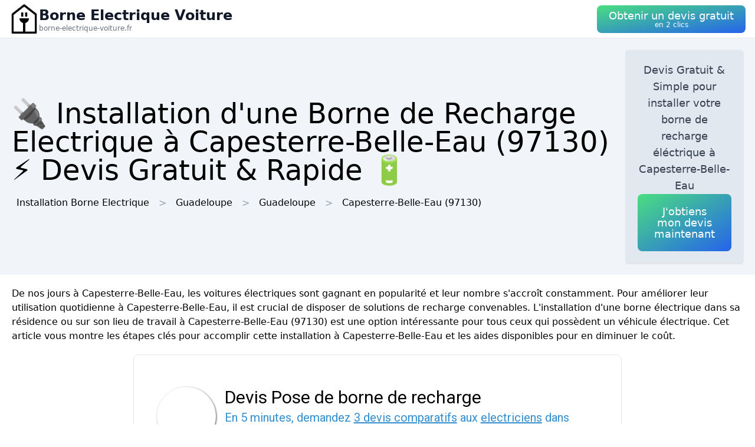

--- FILE ---
content_type: text/html; charset=utf-8
request_url: https://borne-electrique-voiture.fr/ville/97107/capesterre-belle-eau
body_size: 11595
content:
<!DOCTYPE html><html lang="fr"><head><meta charSet="utf-8"/><meta name="viewport" content="width=device-width"/><title>🔌 Installation d&#x27;une Borne de Recharge Electrique  à Capesterre-Belle-Eau (97130) ⚡️ Devis Gratuit &amp; Rapide 🔋</title><meta name="description" content="Obtenez un devis gratuit pour l&#x27;installation de bornes de recharge électrique  à Capesterre-Belle-Eau (97130). Faites le choix éco-responsable et facilitez votre recharge quotidienne."/><meta name="next-head-count" content="4"/><link rel="icon" href="/logo.png"/><meta name="robots" content="noarchive"/><link rel="preload" href="/_next/static/css/3b71bce6cfa9125b.css" as="style"/><link rel="stylesheet" href="/_next/static/css/3b71bce6cfa9125b.css" data-n-g=""/><noscript data-n-css=""></noscript><script defer="" nomodule="" src="/_next/static/chunks/polyfills-78c92fac7aa8fdd8.js"></script><script src="/_next/static/chunks/webpack-3bd417791c23be84.js" defer=""></script><script src="/_next/static/chunks/framework-63157d71ad419e09.js" defer=""></script><script src="/_next/static/chunks/main-f8f803a3020ac4b1.js" defer=""></script><script src="/_next/static/chunks/pages/_app-6942de7f7c54e2fb.js" defer=""></script><script src="/_next/static/chunks/25-816bd4a1192d6bc6.js" defer=""></script><script src="/_next/static/chunks/706-6c6d51f7922d4817.js" defer=""></script><script src="/_next/static/chunks/501-2f3c041aa12485b2.js" defer=""></script><script src="/_next/static/chunks/pages/%5BurlType%5D/%5Bid%5D/%5Bslug%5D-ff009100e2d9ccac.js" defer=""></script><script src="/_next/static/75OCIVLFZ_J0W5jhyzUpx/_buildManifest.js" defer=""></script><script src="/_next/static/75OCIVLFZ_J0W5jhyzUpx/_ssgManifest.js" defer=""></script></head><body><div id="__next"><nav class="sticky top-0 z-10 bg-white backdrop-filter backdrop-blur-lg bg-opacity-50 border-b border-gray-200"><div class="max-w-screen-xl mx-auto px-4"><div class="flex items-center justify-between h-16"><a class="flex items-center gap-1" href="/"><img alt="Logo Borne Electrique Voiture" loading="lazy" width="50" height="50" decoding="async" data-nimg="1" style="color:transparent" srcSet="/logo.png?w=64&amp;q=75 1x, /logo.png?w=128&amp;q=75 2x" src="/logo.png?w=128&amp;q=75"/><div class="flex flex-col"><span class="text-xs sm:text-base md:text-2xl text-gray-900 font-semibold">Borne Electrique Voiture</span><span class="hidden md:inline-block text-xs text-gray-500 leading-none">borne-electrique-voiture.fr</span></div></a><a href="#lead-form"><button class="p-5 text-white bg-gradient-to-br from-green-400 to-blue-600 hover:from-green-500 hover:to-blue-700 focus:ring-4 focus:outline-none focus:ring-green-200 font-medium rounded-lg text-center py-2"><div class="flex flex-col items-center inline-block"><span class="text-sm md:text-lg" style="line-height:1.2rem">Obtenir un devis gratuit</span><span class="text-xs leading-3 hidden md:inline">en 2 clics</span></div></button></a></div></div></nav><header class="bg-slate-100"><div class="mx-auto max-w-screen-xl p-5 flex flex-col md:flex-row justify-between items-center gap-3"><div><h1 class="text-xl sm:text-3xl md:text-5xl">🔌 Installation d&#x27;une Borne de Recharge Electrique  à Capesterre-Belle-Eau (97130) ⚡️ Devis Gratuit &amp; Rapide 🔋</h1><div class="mt-3 hidden md:block"><a class="inline-block m-2" href="/">Installation Borne Electrique</a><div class="inline-block before:content-[&#x27;&gt;&#x27;] before:mx-2 before:text-gray-400"><span class="inline-block m-2">Guadeloupe</span></div><div class="inline-block before:content-[&#x27;&gt;&#x27;] before:mx-2 before:text-gray-400"><a class="inline-block m-2" href="/departement/971/guadeloupe">Guadeloupe</a></div><div class="inline-block before:content-[&#x27;&gt;&#x27;] before:mx-2 before:text-gray-400"><a class="inline-block m-2" href="/ville/97107/capesterre-belle-eau">Capesterre-Belle-Eau<!-- --> (97130)</a></div></div></div><div class="bg-slate-200 max-w-md rounded shadow flex flex-col items-center gap-3 text-center p-5"><p class="font-medium text-tremor-title text-tremor-content-emphasis dark:text-dark-tremor-content-emphasis">Devis Gratuit &amp; Simple pour installer votre borne de recharge éléctrique  à Capesterre-Belle-Eau</p><a href="#lead-form"><button class="p-5 text-white bg-gradient-to-br from-green-400 to-blue-600 hover:from-green-500 hover:to-blue-700 focus:ring-4 focus:outline-none focus:ring-green-200 font-medium rounded-lg text-center "><div class="flex flex-col items-center inline-block"><span class="text-sm md:text-lg" style="line-height:1.2rem">J&#x27;obtiens mon devis maintenant</span></div></button></a></div></div></header><main class="mx-auto max-w-screen-xl p-5"><div id="content"><p>De nos jours à Capesterre-Belle-Eau, les voitures électriques sont gagnant en popularité et leur nombre s&#x27;accroît constamment. Pour améliorer leur utilisation quotidienne à Capesterre-Belle-Eau, il est crucial de disposer de solutions de recharge convenables. L&#x27;installation d&#x27;une borne électrique dans sa résidence ou sur son lieu de travail à Capesterre-Belle-Eau (97130) est une option intéressante pour tous ceux qui possèdent un véhicule électrique. Cet article vous montre les étapes clés pour accomplir cette installation à Capesterre-Belle-Eau et les aides disponibles pour en diminuer le coût.</p><div class="tremor-Card-root text-left ring-1 rounded-tremor-default bg-tremor-background ring-tremor-ring shadow-tremor-card dark:bg-dark-tremor-background dark:ring-dark-tremor-ring dark:shadow-dark-tremor-card border-tremor-brand dark:border-dark-tremor-brand p-6 my-5 mx-auto w-full md:w-2/3 relative"><div id="lead-form" style="position:absolute;margin-top:-100px"></div></div><div class="relative my-3 w-full h-48 sm:h-72"><img alt="borne recharge electrique voiture" loading="lazy" decoding="async" data-nimg="fill" style="position:absolute;height:100%;width:100%;left:0;top:0;right:0;bottom:0;object-fit:cover;color:transparent" sizes="100vw" srcSet="/photos/borne-recharge-electrique-voiture.webp?w=640&amp;q=75 640w, /photos/borne-recharge-electrique-voiture.webp?w=750&amp;q=75 750w, /photos/borne-recharge-electrique-voiture.webp?w=828&amp;q=75 828w, /photos/borne-recharge-electrique-voiture.webp?w=1080&amp;q=75 1080w, /photos/borne-recharge-electrique-voiture.webp?w=1200&amp;q=75 1200w, /photos/borne-recharge-electrique-voiture.webp?w=1920&amp;q=75 1920w, /photos/borne-recharge-electrique-voiture.webp?w=2048&amp;q=75 2048w, /photos/borne-recharge-electrique-voiture.webp?w=3840&amp;q=75 3840w" src="/photos/borne-recharge-electrique-voiture.webp?w=3840&amp;q=75"/></div><h2>Évaluer ses besoins en matière de recharge de voiture électrique à Capesterre-Belle-Eau</h2><p>Avant de commencer dans l&#x27;installation d&#x27;une borne électrique à Capesterre-Belle-Eau, il est important de cerner ses besoins réels en matière de recharge. D&#x27;ailleurs, la capacité de charge requise dépendra de plusieurs facteurs :</p>
<ul>
 <li>Le type de véhicule électrique (mi-électrique ou entièrement électrique)</li>
 <li>La durée de la batterie du véhicule</li>
 <li>Le kilométrage quotidien moyen à Capesterre-Belle-Eau (97130)</li>
 <li>Les options de recharge offertes en dehors de chez soi ou sur son lieu de travail à Capesterre-Belle-Eau</li>
</ul>
<p>En réfléchissant à ces critères, il sera possible de déterminer la puissance nécessaire pour la borne électrique à Capesterre-Belle-Eau ainsi que le niveau de charge adéquat (standard ou accéléré).</p>
<h2>Choisir l&#x27;emplacement de la borne électrique à Capesterre-Belle-Eau (97130)</h2>
<p>Une fois les besoins en recharge évalués à Capesterre-Belle-Eau, il est essentiel de choisir l&#x27;emplacement idéal pour installer la borne électrique. Plusieurs éléments sont à prendre en compte :</p>
<ol>
 <li><strong>La proximité avec le tableau électrique</strong> : plus la borne sera proche du tableau électrique, moins les travaux d&#x27;installation à Capesterre-Belle-Eau seront lourds.</li>
 <li><strong>L&#x27;accessibilité</strong> : il est préférable que la borne soit installée dans un endroit commode pour le chargement de la voiture (garage, allée, espace de stationnement dédié à Capesterre-Belle-Eau, etc.).</li>
 <li><strong>Les conditions climatiques et environnementales à Capesterre-Belle-Eau</strong> : si possible, éviter de placer la borne électrique à l&#x27;extérieur dans une zone où elle sera soumise aux intempéries ou au vandalisme.</li>
</ol><div class="relative my-3 w-full h-48 sm:h-72"><img alt="femme recharge voiture electrique blanche borne recharge" loading="lazy" decoding="async" data-nimg="fill" style="position:absolute;height:100%;width:100%;left:0;top:0;right:0;bottom:0;object-fit:cover;color:transparent" sizes="100vw" srcSet="/photos/femme-recharge-voiture-electrique-blanche-borne-recharge.webp?w=640&amp;q=75 640w, /photos/femme-recharge-voiture-electrique-blanche-borne-recharge.webp?w=750&amp;q=75 750w, /photos/femme-recharge-voiture-electrique-blanche-borne-recharge.webp?w=828&amp;q=75 828w, /photos/femme-recharge-voiture-electrique-blanche-borne-recharge.webp?w=1080&amp;q=75 1080w, /photos/femme-recharge-voiture-electrique-blanche-borne-recharge.webp?w=1200&amp;q=75 1200w, /photos/femme-recharge-voiture-electrique-blanche-borne-recharge.webp?w=1920&amp;q=75 1920w, /photos/femme-recharge-voiture-electrique-blanche-borne-recharge.webp?w=2048&amp;q=75 2048w, /photos/femme-recharge-voiture-electrique-blanche-borne-recharge.webp?w=3840&amp;q=75 3840w" src="/photos/femme-recharge-voiture-electrique-blanche-borne-recharge.webp?w=3840&amp;q=75"/></div><h2>Identifier le type de borne électrique adéquat à Capesterre-Belle-Eau</h2><p>Il existe plusieurs types de bornes électriques sur le marché à Capesterre-Belle-Eau (97130), offrant différentes capacités de charge et niveaux de compatibilité. Les principales catégories de bornes sont :</p>
<ul>
 <li>Les bornes de recharge normale (3 à 22 kW) : elles offrent la possibilité de recharger entièrement une voiture électrique en quelques heures, selon la capacité de la batterie.</li>
 <li>Les bornes de recharge accélérée (jusqu&#x27;à 43 kW) : plus puissantes que les bornes de recharge normale, elles réduisent le temps de recharge des voitures électriques à Capesterre-Belle-Eau.</li>
 <li>Les superchargeurs (jusqu&#x27;à 150 kW) : destinés surtout aux bornes de recharge publiques à Capesterre-Belle-Eau, ils offrent un temps de recharge très court (environ 30 minutes pour une recharge complète).</li>
</ul>
<p>Le choix de la borne électrique à Capesterre-Belle-Eau dépendra donc des besoins en recharge reconnus lors de la première étape.</p><div class="relative my-3 w-full h-48 sm:h-72"><img alt="homme recharge voiture borne electrique" loading="lazy" decoding="async" data-nimg="fill" style="position:absolute;height:100%;width:100%;left:0;top:0;right:0;bottom:0;object-fit:cover;color:transparent" sizes="100vw" srcSet="/photos/homme-recharge-voiture-borne-electrique.webp?w=640&amp;q=75 640w, /photos/homme-recharge-voiture-borne-electrique.webp?w=750&amp;q=75 750w, /photos/homme-recharge-voiture-borne-electrique.webp?w=828&amp;q=75 828w, /photos/homme-recharge-voiture-borne-electrique.webp?w=1080&amp;q=75 1080w, /photos/homme-recharge-voiture-borne-electrique.webp?w=1200&amp;q=75 1200w, /photos/homme-recharge-voiture-borne-electrique.webp?w=1920&amp;q=75 1920w, /photos/homme-recharge-voiture-borne-electrique.webp?w=2048&amp;q=75 2048w, /photos/homme-recharge-voiture-borne-electrique.webp?w=3840&amp;q=75 3840w" src="/photos/homme-recharge-voiture-borne-electrique.webp?w=3840&amp;q=75"/></div><h2>Solliciter un professionnel pour l&#x27;installation de la borne électrique à Capesterre-Belle-Eau</h2><p>Une fois que le type de borne électrique et son emplacement ont été choisis à Capesterre-Belle-Eau, il est primordial de faire appel à un professionnel compétent à Capesterre-Belle-Eau pour procéder à l&#x27;installation. En effet, des compétences spécifiques sont nécessaires pour réaliser cette opération en toute sécurité et conformément à la législation en vigueur à Capesterre-Belle-Eau. En outre, certaines aides financières ne seront disponibles que si les travaux sont réalisés par un professionnel certifié à Capesterre-Belle-Eau.</p>
<h3>Trouver un installateur agréé à Capesterre-Belle-Eau (97130)</h3>
<p>Pour choisir le bon professionnel à Capesterre-Belle-Eau, il est recommandé de vérifier les qualifications et certifications des entreprises spécialisées dans ce domaine, notamment :</p>
<ul>
 <li>L&#x27;agrément du distributeur d&#x27;énergie local à Capesterre-Belle-Eau</li>
 <li>La certification Qualifelec (ou similaire) à Capesterre-Belle-Eau</li>
 <li>Les garanties offertes sur le matériel et l&#x27;installation à Capesterre-Belle-Eau</li>
 <li>Les références et avis d&#x27;autres clients à Capesterre-Belle-Eau ayant fait appel à leurs services</li>
</ul><div class="my-5"><a href="#lead-form"><button class="p-5 text-white bg-gradient-to-br from-green-400 to-blue-600 hover:from-green-500 hover:to-blue-700 focus:ring-4 focus:outline-none focus:ring-green-200 font-medium rounded-lg text-center mt-5 w-full text-center"><div class="flex flex-col items-center inline-block"><span class="text-sm md:text-lg" style="line-height:1.2rem">Obtenir un devis gratuitement</span></div></button></a></div><h3>Sollicitation de devis et comparaison des offres à Capesterre-Belle-Eau</h3><p>Il est conseillé de solliciter plusieurs devis auprès de professionnels à Capesterre-Belle-Eau afin de comparer les tarifs et les prestations proposées. Il convient également de bien vérifier les éléments inclus dans les devis (fourniture des équipements, création d&#x27;un circuit électrique dédié, protections nécessaires, etc.) pour éviter les contretemps une fois l&#x27;installation terminée à Capesterre-Belle-Eau.</p><div class="relative my-3 w-full h-48 sm:h-72"><img alt="voitures electriques borne recharge rue" loading="lazy" decoding="async" data-nimg="fill" style="position:absolute;height:100%;width:100%;left:0;top:0;right:0;bottom:0;object-fit:cover;color:transparent" sizes="100vw" srcSet="/photos/voitures-electriques-borne-recharge-rue.webp?w=640&amp;q=75 640w, /photos/voitures-electriques-borne-recharge-rue.webp?w=750&amp;q=75 750w, /photos/voitures-electriques-borne-recharge-rue.webp?w=828&amp;q=75 828w, /photos/voitures-electriques-borne-recharge-rue.webp?w=1080&amp;q=75 1080w, /photos/voitures-electriques-borne-recharge-rue.webp?w=1200&amp;q=75 1200w, /photos/voitures-electriques-borne-recharge-rue.webp?w=1920&amp;q=75 1920w, /photos/voitures-electriques-borne-recharge-rue.webp?w=2048&amp;q=75 2048w, /photos/voitures-electriques-borne-recharge-rue.webp?w=3840&amp;q=75 3840w" src="/photos/voitures-electriques-borne-recharge-rue.webp?w=3840&amp;q=75"/></div><h2>Tirer avantage des aides financières pour l&#x27;installation de bornes électriques à Capesterre-Belle-Eau</h2><p>Il existe différentes aides financières à Capesterre-Belle-Eau (97130) pour promouvoir l&#x27;installation de bornes électriques, aussi bien pour les particuliers que les professionnels. Parmi ces aides se trouvent :</p>
<ul>
 <li><strong>Le crédit d&#x27;impôt pour la transition énergétique (CITE)</strong> : cette aide permet de jouir d&#x27;un crédit d&#x27;impôt correspondant à un pourcentage des dépenses engagées pour l&#x27;installation d&#x27;une borne électrique chez des propriétaires ou locataires résidant à Capesterre-Belle-Eau.</li>
 <li><strong>L&#x27;aide « ADVENIR » à Capesterre-Belle-Eau (97130)</strong> : destinée aux entreprises et collectivités territoriales à Capesterre-Belle-Eau, cette subvention peut atteindre jusqu&#x27;à 50 % du coût d&#x27;installation d&#x27;une borne électrique sur leur territoire.</li>
 <li><strong>Les aides locales à Capesterre-Belle-Eau</strong> : certaines collectivités locales à Capesterre-Belle-Eau proposent des aides financières complémentaires pour stimuler l&#x27;installation de bornes électriques sur leur territoire. Il est donc conseillé de se renseigner auprès des services concernés à Capesterre-Belle-Eau pour connaître les aides offertes.</li>
</ul>
<p>En conclusion, l&#x27;installation d&#x27;une borne électrique à Capesterre-Belle-Eau nécessite une étude préalable pour définir les besoins en recharge, choisir le type de borne convenable et son emplacement, et faire appel à un professionnel qualifié à Capesterre-Belle-Eau. Enfin, des aides financières peuvent diminuer considérablement le coût de cette installation à Capesterre-Belle-Eau, il est donc recommandé de se renseigner en amont pour en bénéficier.</p></div></main><div class="mx-auto max-w-screen-xl p-5"><div class="flex flex-col justify-center items-center gap-5"><a href="#lead-form"><button class="p-5 text-white bg-gradient-to-br from-green-400 to-blue-600 hover:from-green-500 hover:to-blue-700 focus:ring-4 focus:outline-none focus:ring-green-200 font-medium rounded-lg text-center "><div class="flex flex-col items-center inline-block"><span class="text-sm md:text-lg" style="line-height:1.2rem">Obtenir un devis gratuitement</span></div></button></a><div class="tremor-Card-root relative w-full text-left ring-1 rounded-tremor-default bg-tremor-background ring-tremor-ring shadow-tremor-card dark:bg-dark-tremor-background dark:ring-dark-tremor-ring dark:shadow-dark-tremor-card border-tremor-brand dark:border-dark-tremor-brand p-6 flex gap-3"><div class="mb-5 last:mb-0 relative w-1/2"><p class="text-tremor-title text-tremor-content-emphasis dark:text-dark-tremor-content-emphasis text-xl font-bold mb-1">Villes voisines</p><ul class="max-h-36 overflow-y-scroll pb-8"><li class="block my-1"><a class="block p-3 border rounded text-gray-700 hover:text-gray-900" href="/ville/97132/trois-rivieres">Installation Borne Electrique<!-- --> <!-- -->Trois-Rivières</a></li><li class="block my-1"><a class="block p-3 border rounded text-gray-700 hover:text-gray-900" href="/ville/97114/goyave">Installation Borne Electrique<!-- --> <!-- -->Goyave</a></li><li class="block my-1"><a class="block p-3 border rounded text-gray-700 hover:text-gray-900" href="/ville/97118/petit-bourg">Installation Borne Electrique<!-- --> <!-- -->Petit-Bourg</a></li><li class="block my-1"><a class="block p-3 border rounded text-gray-700 hover:text-gray-900" href="/ville/97131/terre-de-haut">Installation Borne Electrique<!-- --> <!-- -->Terre-de-Haut</a></li><li class="block my-1"><a class="block p-3 border rounded text-gray-700 hover:text-gray-900" href="/ville/97130/terre-de-bas">Installation Borne Electrique<!-- --> <!-- -->Terre-de-Bas</a></li><li class="block my-1"><a class="block p-3 border rounded text-gray-700 hover:text-gray-900" href="/ville/97103/baie-mahault">Installation Borne Electrique<!-- --> <!-- -->Baie-Mahault</a></li><li class="block my-1"><a class="block p-3 border rounded text-gray-700 hover:text-gray-900" href="/ville/97133/vieux-fort">Installation Borne Electrique<!-- --> <!-- -->Vieux-Fort</a></li><li class="block my-1"><a class="block p-3 border rounded text-gray-700 hover:text-gray-900" href="/ville/97120/pointe-a-pitre">Installation Borne Electrique<!-- --> <!-- -->Pointe-à-Pitre</a></li><li class="block my-1"><a class="block p-3 border rounded text-gray-700 hover:text-gray-900" href="/ville/97124/saint-claude-971">Installation Borne Electrique<!-- --> <!-- -->Saint-Claude</a></li><li class="block my-1"><a class="block p-3 border rounded text-gray-700 hover:text-gray-900" href="/ville/97109/gourbeyre">Installation Borne Electrique<!-- --> <!-- -->Gourbeyre</a></li><li class="block my-1"><a class="block p-3 border rounded text-gray-700 hover:text-gray-900" href="/ville/97115/lamentin">Installation Borne Electrique<!-- --> <!-- -->Lamentin</a></li><li class="block my-1"><a class="block p-3 border rounded text-gray-700 hover:text-gray-900" href="/ville/97105/basse-terre">Installation Borne Electrique<!-- --> <!-- -->Basse-Terre</a></li><li class="block my-1"><a class="block p-3 border rounded text-gray-700 hover:text-gray-900" href="/ville/97113/le-gosier">Installation Borne Electrique<!-- --> <!-- -->Gosier</a></li><li class="block my-1"><a class="block p-3 border rounded text-gray-700 hover:text-gray-900" href="/ville/97104/baillif">Installation Borne Electrique<!-- --> <!-- -->Baillif</a></li><li class="block my-1"><a class="block p-3 border rounded text-gray-700 hover:text-gray-900" href="/ville/97106/bouillante">Installation Borne Electrique<!-- --> <!-- -->Bouillante</a></li><li class="block my-1"><a class="block p-3 border rounded text-gray-700 hover:text-gray-900" href="/ville/97101/les-abymes">Installation Borne Electrique<!-- --> <!-- -->Abymes</a></li><li class="block my-1"><a class="block p-3 border rounded text-gray-700 hover:text-gray-900" href="/ville/97134/vieux-habitants">Installation Borne Electrique<!-- --> <!-- -->Vieux-Habitants</a></li><li class="block my-1"><a class="block p-3 border rounded text-gray-700 hover:text-gray-900" href="/ville/97129/sainte-rose-971">Installation Borne Electrique<!-- --> <!-- -->Sainte-Rose</a></li></ul><div class="inset-x-0 bottom-0 flex justify-center bg-gradient-to-t from-white pt-8 absolute"></div></div><div class="mb-5 last:mb-0 relative w-1/2"><p class="text-tremor-title text-tremor-content-emphasis dark:text-dark-tremor-content-emphasis text-xl font-bold mb-1">Départements</p><ul class="max-h-36 overflow-y-scroll pb-8"><li class="block my-1"><a class="block p-3 border rounded text-gray-700 hover:text-gray-900" href="/departement/01/ain">Installation Borne Electrique<!-- --> <!-- -->Ain</a></li><li class="block my-1"><a class="block p-3 border rounded text-gray-700 hover:text-gray-900" href="/departement/02/aisne">Installation Borne Electrique<!-- --> <!-- -->Aisne</a></li><li class="block my-1"><a class="block p-3 border rounded text-gray-700 hover:text-gray-900" href="/departement/03/allier">Installation Borne Electrique<!-- --> <!-- -->Allier</a></li><li class="block my-1"><a class="block p-3 border rounded text-gray-700 hover:text-gray-900" href="/departement/04/alpes-de-haute-provence">Installation Borne Electrique<!-- --> <!-- -->Alpes-de-Haute-Provence</a></li><li class="block my-1"><a class="block p-3 border rounded text-gray-700 hover:text-gray-900" href="/departement/05/hautes-alpes">Installation Borne Electrique<!-- --> <!-- -->Hautes-Alpes</a></li><li class="block my-1"><a class="block p-3 border rounded text-gray-700 hover:text-gray-900" href="/departement/06/alpes-maritimes">Installation Borne Electrique<!-- --> <!-- -->Alpes-Maritimes</a></li><li class="block my-1"><a class="block p-3 border rounded text-gray-700 hover:text-gray-900" href="/departement/07/ardeche">Installation Borne Electrique<!-- --> <!-- -->Ardèche</a></li><li class="block my-1"><a class="block p-3 border rounded text-gray-700 hover:text-gray-900" href="/departement/08/ardennes">Installation Borne Electrique<!-- --> <!-- -->Ardennes</a></li><li class="block my-1"><a class="block p-3 border rounded text-gray-700 hover:text-gray-900" href="/departement/09/ariege">Installation Borne Electrique<!-- --> <!-- -->Ariège</a></li><li class="block my-1"><a class="block p-3 border rounded text-gray-700 hover:text-gray-900" href="/departement/10/aube">Installation Borne Electrique<!-- --> <!-- -->Aube</a></li><li class="block my-1"><a class="block p-3 border rounded text-gray-700 hover:text-gray-900" href="/departement/11/aude">Installation Borne Electrique<!-- --> <!-- -->Aude</a></li><li class="block my-1"><a class="block p-3 border rounded text-gray-700 hover:text-gray-900" href="/departement/12/aveyron">Installation Borne Electrique<!-- --> <!-- -->Aveyron</a></li><li class="block my-1"><a class="block p-3 border rounded text-gray-700 hover:text-gray-900" href="/departement/13/bouches-du-rhone">Installation Borne Electrique<!-- --> <!-- -->Bouches-du-Rhône</a></li><li class="block my-1"><a class="block p-3 border rounded text-gray-700 hover:text-gray-900" href="/departement/14/calvados">Installation Borne Electrique<!-- --> <!-- -->Calvados</a></li><li class="block my-1"><a class="block p-3 border rounded text-gray-700 hover:text-gray-900" href="/departement/15/cantal">Installation Borne Electrique<!-- --> <!-- -->Cantal</a></li><li class="block my-1"><a class="block p-3 border rounded text-gray-700 hover:text-gray-900" href="/departement/16/charente">Installation Borne Electrique<!-- --> <!-- -->Charente</a></li><li class="block my-1"><a class="block p-3 border rounded text-gray-700 hover:text-gray-900" href="/departement/17/charente-maritime">Installation Borne Electrique<!-- --> <!-- -->Charente-Maritime</a></li><li class="block my-1"><a class="block p-3 border rounded text-gray-700 hover:text-gray-900" href="/departement/18/cher">Installation Borne Electrique<!-- --> <!-- -->Cher</a></li><li class="block my-1"><a class="block p-3 border rounded text-gray-700 hover:text-gray-900" href="/departement/19/correze">Installation Borne Electrique<!-- --> <!-- -->Corrèze</a></li><li class="block my-1"><a class="block p-3 border rounded text-gray-700 hover:text-gray-900" href="/departement/21/cote-d-or">Installation Borne Electrique<!-- --> <!-- -->Côte-d&#x27;Or</a></li><li class="block my-1"><a class="block p-3 border rounded text-gray-700 hover:text-gray-900" href="/departement/22/cotes-d-armor">Installation Borne Electrique<!-- --> <!-- -->Côtes-d&#x27;Armor</a></li><li class="block my-1"><a class="block p-3 border rounded text-gray-700 hover:text-gray-900" href="/departement/23/creuse">Installation Borne Electrique<!-- --> <!-- -->Creuse</a></li><li class="block my-1"><a class="block p-3 border rounded text-gray-700 hover:text-gray-900" href="/departement/24/dordogne">Installation Borne Electrique<!-- --> <!-- -->Dordogne</a></li><li class="block my-1"><a class="block p-3 border rounded text-gray-700 hover:text-gray-900" href="/departement/25/doubs">Installation Borne Electrique<!-- --> <!-- -->Doubs</a></li><li class="block my-1"><a class="block p-3 border rounded text-gray-700 hover:text-gray-900" href="/departement/26/drome">Installation Borne Electrique<!-- --> <!-- -->Drôme</a></li><li class="block my-1"><a class="block p-3 border rounded text-gray-700 hover:text-gray-900" href="/departement/27/eure">Installation Borne Electrique<!-- --> <!-- -->Eure</a></li><li class="block my-1"><a class="block p-3 border rounded text-gray-700 hover:text-gray-900" href="/departement/28/eure-et-loir">Installation Borne Electrique<!-- --> <!-- -->Eure-et-Loir</a></li><li class="block my-1"><a class="block p-3 border rounded text-gray-700 hover:text-gray-900" href="/departement/29/finistere">Installation Borne Electrique<!-- --> <!-- -->Finistère</a></li><li class="block my-1"><a class="block p-3 border rounded text-gray-700 hover:text-gray-900" href="/departement/2a/corse-du-sud">Installation Borne Electrique<!-- --> <!-- -->Corse-du-Sud</a></li><li class="block my-1"><a class="block p-3 border rounded text-gray-700 hover:text-gray-900" href="/departement/2b/haute-corse">Installation Borne Electrique<!-- --> <!-- -->Haute-Corse</a></li><li class="block my-1"><a class="block p-3 border rounded text-gray-700 hover:text-gray-900" href="/departement/30/gard">Installation Borne Electrique<!-- --> <!-- -->Gard</a></li><li class="block my-1"><a class="block p-3 border rounded text-gray-700 hover:text-gray-900" href="/departement/31/haute-garonne">Installation Borne Electrique<!-- --> <!-- -->Haute-Garonne</a></li><li class="block my-1"><a class="block p-3 border rounded text-gray-700 hover:text-gray-900" href="/departement/32/gers">Installation Borne Electrique<!-- --> <!-- -->Gers</a></li><li class="block my-1"><a class="block p-3 border rounded text-gray-700 hover:text-gray-900" href="/departement/33/gironde">Installation Borne Electrique<!-- --> <!-- -->Gironde</a></li><li class="block my-1"><a class="block p-3 border rounded text-gray-700 hover:text-gray-900" href="/departement/34/herault">Installation Borne Electrique<!-- --> <!-- -->Hérault</a></li><li class="block my-1"><a class="block p-3 border rounded text-gray-700 hover:text-gray-900" href="/departement/35/ille-et-vilaine">Installation Borne Electrique<!-- --> <!-- -->Ille-et-Vilaine</a></li><li class="block my-1"><a class="block p-3 border rounded text-gray-700 hover:text-gray-900" href="/departement/36/indre">Installation Borne Electrique<!-- --> <!-- -->Indre</a></li><li class="block my-1"><a class="block p-3 border rounded text-gray-700 hover:text-gray-900" href="/departement/37/indre-et-loire">Installation Borne Electrique<!-- --> <!-- -->Indre-et-Loire</a></li><li class="block my-1"><a class="block p-3 border rounded text-gray-700 hover:text-gray-900" href="/departement/38/isere">Installation Borne Electrique<!-- --> <!-- -->Isère</a></li><li class="block my-1"><a class="block p-3 border rounded text-gray-700 hover:text-gray-900" href="/departement/39/jura">Installation Borne Electrique<!-- --> <!-- -->Jura</a></li><li class="block my-1"><a class="block p-3 border rounded text-gray-700 hover:text-gray-900" href="/departement/40/landes">Installation Borne Electrique<!-- --> <!-- -->Landes</a></li><li class="block my-1"><a class="block p-3 border rounded text-gray-700 hover:text-gray-900" href="/departement/41/loir-et-cher">Installation Borne Electrique<!-- --> <!-- -->Loir-et-Cher</a></li><li class="block my-1"><a class="block p-3 border rounded text-gray-700 hover:text-gray-900" href="/departement/42/loire">Installation Borne Electrique<!-- --> <!-- -->Loire</a></li><li class="block my-1"><a class="block p-3 border rounded text-gray-700 hover:text-gray-900" href="/departement/43/haute-loire">Installation Borne Electrique<!-- --> <!-- -->Haute-Loire</a></li><li class="block my-1"><a class="block p-3 border rounded text-gray-700 hover:text-gray-900" href="/departement/44/loire-atlantique">Installation Borne Electrique<!-- --> <!-- -->Loire-Atlantique</a></li><li class="block my-1"><a class="block p-3 border rounded text-gray-700 hover:text-gray-900" href="/departement/45/loiret">Installation Borne Electrique<!-- --> <!-- -->Loiret</a></li><li class="block my-1"><a class="block p-3 border rounded text-gray-700 hover:text-gray-900" href="/departement/46/lot">Installation Borne Electrique<!-- --> <!-- -->Lot</a></li><li class="block my-1"><a class="block p-3 border rounded text-gray-700 hover:text-gray-900" href="/departement/47/lot-et-garonne">Installation Borne Electrique<!-- --> <!-- -->Lot-et-Garonne</a></li><li class="block my-1"><a class="block p-3 border rounded text-gray-700 hover:text-gray-900" href="/departement/48/lozere">Installation Borne Electrique<!-- --> <!-- -->Lozère</a></li><li class="block my-1"><a class="block p-3 border rounded text-gray-700 hover:text-gray-900" href="/departement/49/maine-et-loire">Installation Borne Electrique<!-- --> <!-- -->Maine-et-Loire</a></li><li class="block my-1"><a class="block p-3 border rounded text-gray-700 hover:text-gray-900" href="/departement/50/manche">Installation Borne Electrique<!-- --> <!-- -->Manche</a></li><li class="block my-1"><a class="block p-3 border rounded text-gray-700 hover:text-gray-900" href="/departement/51/marne">Installation Borne Electrique<!-- --> <!-- -->Marne</a></li><li class="block my-1"><a class="block p-3 border rounded text-gray-700 hover:text-gray-900" href="/departement/52/haute-marne">Installation Borne Electrique<!-- --> <!-- -->Haute-Marne</a></li><li class="block my-1"><a class="block p-3 border rounded text-gray-700 hover:text-gray-900" href="/departement/53/mayenne">Installation Borne Electrique<!-- --> <!-- -->Mayenne</a></li><li class="block my-1"><a class="block p-3 border rounded text-gray-700 hover:text-gray-900" href="/departement/54/meurthe-et-moselle">Installation Borne Electrique<!-- --> <!-- -->Meurthe-et-Moselle</a></li><li class="block my-1"><a class="block p-3 border rounded text-gray-700 hover:text-gray-900" href="/departement/55/meuse">Installation Borne Electrique<!-- --> <!-- -->Meuse</a></li><li class="block my-1"><a class="block p-3 border rounded text-gray-700 hover:text-gray-900" href="/departement/56/morbihan">Installation Borne Electrique<!-- --> <!-- -->Morbihan</a></li><li class="block my-1"><a class="block p-3 border rounded text-gray-700 hover:text-gray-900" href="/departement/57/moselle">Installation Borne Electrique<!-- --> <!-- -->Moselle</a></li><li class="block my-1"><a class="block p-3 border rounded text-gray-700 hover:text-gray-900" href="/departement/58/nievre">Installation Borne Electrique<!-- --> <!-- -->Nièvre</a></li><li class="block my-1"><a class="block p-3 border rounded text-gray-700 hover:text-gray-900" href="/departement/59/nord">Installation Borne Electrique<!-- --> <!-- -->Nord</a></li><li class="block my-1"><a class="block p-3 border rounded text-gray-700 hover:text-gray-900" href="/departement/60/oise">Installation Borne Electrique<!-- --> <!-- -->Oise</a></li><li class="block my-1"><a class="block p-3 border rounded text-gray-700 hover:text-gray-900" href="/departement/61/orne">Installation Borne Electrique<!-- --> <!-- -->Orne</a></li><li class="block my-1"><a class="block p-3 border rounded text-gray-700 hover:text-gray-900" href="/departement/62/pas-de-calais">Installation Borne Electrique<!-- --> <!-- -->Pas-de-Calais</a></li><li class="block my-1"><a class="block p-3 border rounded text-gray-700 hover:text-gray-900" href="/departement/63/puy-de-dome">Installation Borne Electrique<!-- --> <!-- -->Puy-de-Dôme</a></li><li class="block my-1"><a class="block p-3 border rounded text-gray-700 hover:text-gray-900" href="/departement/64/pyrenees-atlantiques">Installation Borne Electrique<!-- --> <!-- -->Pyrénées-Atlantiques</a></li><li class="block my-1"><a class="block p-3 border rounded text-gray-700 hover:text-gray-900" href="/departement/65/hautes-pyrenees">Installation Borne Electrique<!-- --> <!-- -->Hautes-Pyrénées</a></li><li class="block my-1"><a class="block p-3 border rounded text-gray-700 hover:text-gray-900" href="/departement/66/pyrenees-orientales">Installation Borne Electrique<!-- --> <!-- -->Pyrénées-Orientales</a></li><li class="block my-1"><a class="block p-3 border rounded text-gray-700 hover:text-gray-900" href="/departement/67/bas-rhin">Installation Borne Electrique<!-- --> <!-- -->Bas-Rhin</a></li><li class="block my-1"><a class="block p-3 border rounded text-gray-700 hover:text-gray-900" href="/departement/68/haut-rhin">Installation Borne Electrique<!-- --> <!-- -->Haut-Rhin</a></li><li class="block my-1"><a class="block p-3 border rounded text-gray-700 hover:text-gray-900" href="/departement/69/rhone">Installation Borne Electrique<!-- --> <!-- -->Rhône</a></li><li class="block my-1"><a class="block p-3 border rounded text-gray-700 hover:text-gray-900" href="/departement/70/haute-saone">Installation Borne Electrique<!-- --> <!-- -->Haute-Saône</a></li><li class="block my-1"><a class="block p-3 border rounded text-gray-700 hover:text-gray-900" href="/departement/71/saone-et-loire">Installation Borne Electrique<!-- --> <!-- -->Saône-et-Loire</a></li><li class="block my-1"><a class="block p-3 border rounded text-gray-700 hover:text-gray-900" href="/departement/72/sarthe">Installation Borne Electrique<!-- --> <!-- -->Sarthe</a></li><li class="block my-1"><a class="block p-3 border rounded text-gray-700 hover:text-gray-900" href="/departement/73/savoie">Installation Borne Electrique<!-- --> <!-- -->Savoie</a></li><li class="block my-1"><a class="block p-3 border rounded text-gray-700 hover:text-gray-900" href="/departement/74/haute-savoie">Installation Borne Electrique<!-- --> <!-- -->Haute-Savoie</a></li><li class="block my-1"><a class="block p-3 border rounded text-gray-700 hover:text-gray-900" href="/departement/75/paris">Installation Borne Electrique<!-- --> <!-- -->Paris</a></li><li class="block my-1"><a class="block p-3 border rounded text-gray-700 hover:text-gray-900" href="/departement/76/seine-maritime">Installation Borne Electrique<!-- --> <!-- -->Seine-Maritime</a></li><li class="block my-1"><a class="block p-3 border rounded text-gray-700 hover:text-gray-900" href="/departement/77/seine-et-marne">Installation Borne Electrique<!-- --> <!-- -->Seine-et-Marne</a></li><li class="block my-1"><a class="block p-3 border rounded text-gray-700 hover:text-gray-900" href="/departement/78/yvelines">Installation Borne Electrique<!-- --> <!-- -->Yvelines</a></li><li class="block my-1"><a class="block p-3 border rounded text-gray-700 hover:text-gray-900" href="/departement/79/deux-sevres">Installation Borne Electrique<!-- --> <!-- -->Deux-Sèvres</a></li><li class="block my-1"><a class="block p-3 border rounded text-gray-700 hover:text-gray-900" href="/departement/80/somme">Installation Borne Electrique<!-- --> <!-- -->Somme</a></li><li class="block my-1"><a class="block p-3 border rounded text-gray-700 hover:text-gray-900" href="/departement/81/tarn">Installation Borne Electrique<!-- --> <!-- -->Tarn</a></li><li class="block my-1"><a class="block p-3 border rounded text-gray-700 hover:text-gray-900" href="/departement/82/tarn-et-garonne">Installation Borne Electrique<!-- --> <!-- -->Tarn-et-Garonne</a></li><li class="block my-1"><a class="block p-3 border rounded text-gray-700 hover:text-gray-900" href="/departement/83/var">Installation Borne Electrique<!-- --> <!-- -->Var</a></li><li class="block my-1"><a class="block p-3 border rounded text-gray-700 hover:text-gray-900" href="/departement/84/vaucluse">Installation Borne Electrique<!-- --> <!-- -->Vaucluse</a></li><li class="block my-1"><a class="block p-3 border rounded text-gray-700 hover:text-gray-900" href="/departement/85/vendee">Installation Borne Electrique<!-- --> <!-- -->Vendée</a></li><li class="block my-1"><a class="block p-3 border rounded text-gray-700 hover:text-gray-900" href="/departement/86/vienne">Installation Borne Electrique<!-- --> <!-- -->Vienne</a></li><li class="block my-1"><a class="block p-3 border rounded text-gray-700 hover:text-gray-900" href="/departement/87/haute-vienne">Installation Borne Electrique<!-- --> <!-- -->Haute-Vienne</a></li><li class="block my-1"><a class="block p-3 border rounded text-gray-700 hover:text-gray-900" href="/departement/88/vosges">Installation Borne Electrique<!-- --> <!-- -->Vosges</a></li><li class="block my-1"><a class="block p-3 border rounded text-gray-700 hover:text-gray-900" href="/departement/89/yonne">Installation Borne Electrique<!-- --> <!-- -->Yonne</a></li><li class="block my-1"><a class="block p-3 border rounded text-gray-700 hover:text-gray-900" href="/departement/90/territoire-de-belfort">Installation Borne Electrique<!-- --> <!-- -->Territoire de Belfort</a></li><li class="block my-1"><a class="block p-3 border rounded text-gray-700 hover:text-gray-900" href="/departement/91/essonne">Installation Borne Electrique<!-- --> <!-- -->Essonne</a></li><li class="block my-1"><a class="block p-3 border rounded text-gray-700 hover:text-gray-900" href="/departement/92/hauts-de-seine">Installation Borne Electrique<!-- --> <!-- -->Hauts-de-Seine</a></li><li class="block my-1"><a class="block p-3 border rounded text-gray-700 hover:text-gray-900" href="/departement/93/seine-saint-denis">Installation Borne Electrique<!-- --> <!-- -->Seine-Saint-Denis</a></li><li class="block my-1"><a class="block p-3 border rounded text-gray-700 hover:text-gray-900" href="/departement/94/val-de-marne">Installation Borne Electrique<!-- --> <!-- -->Val-de-Marne</a></li><li class="block my-1"><a class="block p-3 border rounded text-gray-700 hover:text-gray-900" href="/departement/95/val-d-oise">Installation Borne Electrique<!-- --> <!-- -->Val-d&#x27;Oise</a></li><li class="block my-1"><a class="block p-3 border rounded text-gray-700 hover:text-gray-900" href="/departement/971/guadeloupe">Installation Borne Electrique<!-- --> <!-- -->Guadeloupe</a></li><li class="block my-1"><a class="block p-3 border rounded text-gray-700 hover:text-gray-900" href="/departement/972/martinique">Installation Borne Electrique<!-- --> <!-- -->Martinique</a></li><li class="block my-1"><a class="block p-3 border rounded text-gray-700 hover:text-gray-900" href="/departement/973/guyane">Installation Borne Electrique<!-- --> <!-- -->Guyane</a></li><li class="block my-1"><a class="block p-3 border rounded text-gray-700 hover:text-gray-900" href="/departement/974/la-reunion">Installation Borne Electrique<!-- --> <!-- -->La Réunion</a></li><li class="block my-1"><a class="block p-3 border rounded text-gray-700 hover:text-gray-900" href="/departement/976/mayotte">Installation Borne Electrique<!-- --> <!-- -->Mayotte</a></li></ul><div class="inset-x-0 bottom-0 flex justify-center bg-gradient-to-t from-white pt-8 absolute"></div></div></div></div></div><footer class="mx-auto max-w-screen-xl p-5 border-t border-gray-200 mt-5"><div class="flex flex-col items-center gap-3"><a href="#lead-form"><button class="p-5 text-white bg-gradient-to-br from-green-400 to-blue-600 hover:from-green-500 hover:to-blue-700 focus:ring-4 focus:outline-none focus:ring-green-200 font-medium rounded-lg text-center "><div class="flex flex-col items-center inline-block"><span class="text-sm md:text-lg" style="line-height:1.2rem">J&#x27;obtiens mon devis maintenant &amp; gratuitement</span></div></button></a><a class="text-gray-500 hover:text-gray-700 flex items-center" href="/contact"><svg xmlns="http://www.w3.org/2000/svg" fill="none" viewBox="0 0 24 24" stroke-width="1.5" stroke="currentColor" aria-hidden="true" class="h-4 w-4 inline-block mr-1"><path stroke-linecap="round" stroke-linejoin="round" d="M10.125 2.25h-4.5c-.621 0-1.125.504-1.125 1.125v17.25c0 .621.504 1.125 1.125 1.125h12.75c.621 0 1.125-.504 1.125-1.125v-9M10.125 2.25h.375a9 9 0 019 9v.375M10.125 2.25A3.375 3.375 0 0113.5 5.625v1.5c0 .621.504 1.125 1.125 1.125h1.5a3.375 3.375 0 013.375 3.375M9 15l2.25 2.25L15 12"></path></svg>Faire apparaitre mon entreprise sur cette page</a><div class="flex flex-col md:flex-row justify-center items-center gap-3 md:gap-5"><a class="text-gray-500 hover:text-gray-700 flex items-center" href="/mentions"><svg xmlns="http://www.w3.org/2000/svg" fill="none" viewBox="0 0 24 24" stroke-width="1.5" stroke="currentColor" aria-hidden="true" class="h-4 w-4 inline-block mr-1"><path stroke-linecap="round" stroke-linejoin="round" d="M20.25 14.15v4.25c0 1.094-.787 2.036-1.872 2.18-2.087.277-4.216.42-6.378.42s-4.291-.143-6.378-.42c-1.085-.144-1.872-1.086-1.872-2.18v-4.25m16.5 0a2.18 2.18 0 00.75-1.661V8.706c0-1.081-.768-2.015-1.837-2.175a48.114 48.114 0 00-3.413-.387m4.5 8.006c-.194.165-.42.295-.673.38A23.978 23.978 0 0112 15.75c-2.648 0-5.195-.429-7.577-1.22a2.016 2.016 0 01-.673-.38m0 0A2.18 2.18 0 013 12.489V8.706c0-1.081.768-2.015 1.837-2.175a48.111 48.111 0 013.413-.387m7.5 0V5.25A2.25 2.25 0 0013.5 3h-3a2.25 2.25 0 00-2.25 2.25v.894m7.5 0a48.667 48.667 0 00-7.5 0M12 12.75h.008v.008H12v-.008z"></path></svg>Mentions légales</a><a class="text-gray-500 hover:text-gray-700 flex items-center" href="/contact"><svg xmlns="http://www.w3.org/2000/svg" fill="none" viewBox="0 0 24 24" stroke-width="1.5" stroke="currentColor" aria-hidden="true" class="h-4 w-4 inline-block mr-1"><path stroke-linecap="round" d="M16.5 12a4.5 4.5 0 11-9 0 4.5 4.5 0 019 0zm0 0c0 1.657 1.007 3 2.25 3S21 13.657 21 12a9 9 0 10-2.636 6.364M16.5 12V8.25"></path></svg>Contactez nous</a></div><div class="text-gray-500 text-sm">© <!-- -->2024<!-- --> <!-- -->borne-electrique-voiture.fr</div></div></footer></div><script id="__NEXT_DATA__" type="application/json">{"props":{"pageProps":{"location":{"id":"97107","parentId":"971","slug":"capesterre-belle-eau","name":"Capesterre-Belle-Eau","zipcodes":"97130","population":"19321000","area":"103","latitude":"-61.5936","longitude":"16.0382","density":"187","altitudeMin":"NaN","altitudeMax":"NaN","type":"city"},"related":{"Villes voisines":[{"id":"97132","parentId":"971","slug":"trois-rivieres","name":"Trois-Rivières","zipcodes":"97114","population":"8755000","area":"31","latitude":"-61.6323","longitude":"15.9943","density":"282","altitudeMin":"NaN","altitudeMax":"NaN","type":"city","distance":4.8892},{"id":"97114","parentId":"971","slug":"goyave","name":"Goyave","zipcodes":"97128","population":"8065000","area":"59","latitude":"-61.5766","longitude":"16.1335","density":"136","altitudeMin":"NaN","altitudeMax":"NaN","type":"city","distance":5.3852},{"id":"97118","parentId":"971","slug":"petit-bourg","name":"Petit-Bourg","zipcodes":"97170","population":"23199000","area":"129","latitude":"-61.5899","longitude":"16.1878","density":"179","altitudeMin":"NaN","altitudeMax":"NaN","type":"city","distance":7.9247},{"id":"97131","parentId":"971","slug":"terre-de-haut","name":"Terre-de-Haut","zipcodes":"97137","population":"1787000","area":"6","latitude":"-61.5825","longitude":"15.8678","density":"297","altitudeMin":"NaN","altitudeMax":"NaN","type":"city","distance":9.0995},{"id":"97130","parentId":"971","slug":"terre-de-bas","name":"Terre-de-Bas","zipcodes":"97136","population":"1095000","area":"6","latitude":"-61.6445","longitude":"15.8496","density":"182","altitudeMin":"NaN","altitudeMax":"NaN","type":"city","distance":11.4631},{"id":"97103","parentId":"971","slug":"baie-mahault","name":"Baie-Mahault","zipcodes":"97122","population":"30251000","area":"46","latitude":"-61.5883","longitude":"16.2576","density":"657","altitudeMin":"NaN","altitudeMax":"NaN","type":"city","distance":11.6217},{"id":"97133","parentId":"971","slug":"vieux-fort","name":"Vieux-Fort","zipcodes":"97141","population":"1824000","area":"7","latitude":"-61.6975","longitude":"15.9481","density":"260","altitudeMin":"NaN","altitudeMax":"NaN","type":"city","distance":12.4946},{"id":"97120","parentId":"971","slug":"pointe-a-pitre","name":"Pointe-à-Pitre","zipcodes":"97110","population":"16427000","area":"2","latitude":"-61.5353","longitude":"16.2409","density":"8213","altitudeMin":"NaN","altitudeMax":"NaN","type":"city","distance":12.5384},{"id":"97124","parentId":"971","slug":"saint-claude-971","name":"Saint-Claude","zipcodes":"97120","population":"10467000","area":"34","latitude":"-61.7085","longitude":"16.016","density":"307","altitudeMin":"NaN","altitudeMax":"NaN","type":"city","distance":12.83},{"id":"97109","parentId":"971","slug":"gourbeyre","name":"Gourbeyre","zipcodes":"97113","population":"7949000","area":"22","latitude":"-61.7078","longitude":"15.9952","density":"361","altitudeMin":"NaN","altitudeMax":"NaN","type":"city","distance":12.8998},{"id":"97115","parentId":"971","slug":"lamentin","name":"Lamentin","zipcodes":"97129","population":"15913000","area":"65","latitude":"-61.6338","longitude":"16.2713","density":"244","altitudeMin":"NaN","altitudeMax":"NaN","type":"city","distance":13.1082},{"id":"97105","parentId":"971","slug":"basse-terre","name":"Basse-Terre","zipcodes":"97100","population":"11915000","area":"5","latitude":"-61.7183","longitude":"16.0015","density":"2383","altitudeMin":"NaN","altitudeMax":"NaN","type":"city","distance":14.0007},{"id":"97113","parentId":"971","slug":"le-gosier","name":"Gosier","zipcodes":"97190","population":"26311000","area":"45","latitude":"-61.4948","longitude":"16.2063","density":"584","altitudeMin":"NaN","altitudeMax":"NaN","type":"city","distance":14.1427},{"id":"97104","parentId":"971","slug":"baillif","name":"Baillif","zipcodes":"97123","population":"5214000","area":"24","latitude":"-61.7287","longitude":"16.025","density":"217","altitudeMin":"NaN","altitudeMax":"NaN","type":"city","distance":15.0386},{"id":"97106","parentId":"971","slug":"bouillante","name":"Bouillante","zipcodes":"97132","population":"7545000","area":"43","latitude":"-61.7263","longitude":"16.172","density":"175","altitudeMin":"NaN","altitudeMax":"NaN","type":"city","distance":16.3587},{"id":"97101","parentId":"971","slug":"les-abymes","name":"Abymes","zipcodes":"97142","population":"58534000","area":"81","latitude":"-61.5106","longitude":"16.3065","density":"722","altitudeMin":"NaN","altitudeMax":"NaN","type":"city","distance":16.9453},{"id":"97134","parentId":"971","slug":"vieux-habitants","name":"Vieux-Habitants","zipcodes":"97119","population":"7703000","area":"58","latitude":"-61.7636","longitude":"16.0535","density":"132","altitudeMin":"NaN","altitudeMax":"NaN","type":"city","distance":18.9204},{"id":"97129","parentId":"971","slug":"sainte-rose-971","name":"Sainte-Rose","zipcodes":"97115","population":"20155000","area":"118","latitude":"-61.6948","longitude":"16.3313","density":"170","altitudeMin":"NaN","altitudeMax":"NaN","type":"city","distance":19.1371}],"Départements":[{"id":"01","parentId":"84","slug":"ain","name":"Ain","mainCityId":"01053","type":"department"},{"id":"02","parentId":"32","slug":"aisne","name":"Aisne","mainCityId":"02408","type":"department"},{"id":"03","parentId":"84","slug":"allier","name":"Allier","mainCityId":"03190","type":"department"},{"id":"04","parentId":"93","slug":"alpes-de-haute-provence","name":"Alpes-de-Haute-Provence","mainCityId":"04070","type":"department"},{"id":"05","parentId":"93","slug":"hautes-alpes","name":"Hautes-Alpes","mainCityId":"05061","type":"department"},{"id":"06","parentId":"93","slug":"alpes-maritimes","name":"Alpes-Maritimes","mainCityId":"06088","type":"department"},{"id":"07","parentId":"84","slug":"ardeche","name":"Ardèche","mainCityId":"07186","type":"department"},{"id":"08","parentId":"44","slug":"ardennes","name":"Ardennes","mainCityId":"08105","type":"department"},{"id":"09","parentId":"76","slug":"ariege","name":"Ariège","mainCityId":"09122","type":"department"},{"id":"10","parentId":"44","slug":"aube","name":"Aube","mainCityId":"10387","type":"department"},{"id":"11","parentId":"76","slug":"aude","name":"Aude","mainCityId":"11069","type":"department"},{"id":"12","parentId":"76","slug":"aveyron","name":"Aveyron","mainCityId":"12202","type":"department"},{"id":"13","parentId":"93","slug":"bouches-du-rhone","name":"Bouches-du-Rhône","mainCityId":"13055","type":"department"},{"id":"14","parentId":"28","slug":"calvados","name":"Calvados","mainCityId":"14118","type":"department"},{"id":"15","parentId":"84","slug":"cantal","name":"Cantal","mainCityId":"15014","type":"department"},{"id":"16","parentId":"75","slug":"charente","name":"Charente","mainCityId":"16015","type":"department"},{"id":"17","parentId":"75","slug":"charente-maritime","name":"Charente-Maritime","mainCityId":"17300","type":"department"},{"id":"18","parentId":"24","slug":"cher","name":"Cher","mainCityId":"18033","type":"department"},{"id":"19","parentId":"75","slug":"correze","name":"Corrèze","mainCityId":"19272","type":"department"},{"id":"21","parentId":"27","slug":"cote-d-or","name":"Côte-d'Or","mainCityId":"21231","type":"department"},{"id":"22","parentId":"53","slug":"cotes-d-armor","name":"Côtes-d'Armor","mainCityId":"22278","type":"department"},{"id":"23","parentId":"75","slug":"creuse","name":"Creuse","mainCityId":"23096","type":"department"},{"id":"24","parentId":"75","slug":"dordogne","name":"Dordogne","mainCityId":"24322","type":"department"},{"id":"25","parentId":"27","slug":"doubs","name":"Doubs","mainCityId":"25056","type":"department"},{"id":"26","parentId":"84","slug":"drome","name":"Drôme","mainCityId":"26362","type":"department"},{"id":"27","parentId":"28","slug":"eure","name":"Eure","mainCityId":"27229","type":"department"},{"id":"28","parentId":"24","slug":"eure-et-loir","name":"Eure-et-Loir","mainCityId":"28085","type":"department"},{"id":"29","parentId":"53","slug":"finistere","name":"Finistère","mainCityId":"29232","type":"department"},{"id":"2A","parentId":"94","slug":"corse-du-sud","name":"Corse-du-Sud","mainCityId":"2A004","type":"department"},{"id":"2B","parentId":"94","slug":"haute-corse","name":"Haute-Corse","mainCityId":"2B033","type":"department"},{"id":"30","parentId":"76","slug":"gard","name":"Gard","mainCityId":"30189","type":"department"},{"id":"31","parentId":"76","slug":"haute-garonne","name":"Haute-Garonne","mainCityId":"31555","type":"department"},{"id":"32","parentId":"76","slug":"gers","name":"Gers","mainCityId":"32013","type":"department"},{"id":"33","parentId":"75","slug":"gironde","name":"Gironde","mainCityId":"33063","type":"department"},{"id":"34","parentId":"76","slug":"herault","name":"Hérault","mainCityId":"34172","type":"department"},{"id":"35","parentId":"53","slug":"ille-et-vilaine","name":"Ille-et-Vilaine","mainCityId":"35238","type":"department"},{"id":"36","parentId":"24","slug":"indre","name":"Indre","mainCityId":"36044","type":"department"},{"id":"37","parentId":"24","slug":"indre-et-loire","name":"Indre-et-Loire","mainCityId":"37261","type":"department"},{"id":"38","parentId":"84","slug":"isere","name":"Isère","mainCityId":"38185","type":"department"},{"id":"39","parentId":"27","slug":"jura","name":"Jura","mainCityId":"39300","type":"department"},{"id":"40","parentId":"75","slug":"landes","name":"Landes","mainCityId":"40192","type":"department"},{"id":"41","parentId":"24","slug":"loir-et-cher","name":"Loir-et-Cher","mainCityId":"41018","type":"department"},{"id":"42","parentId":"84","slug":"loire","name":"Loire","mainCityId":"42218","type":"department"},{"id":"43","parentId":"84","slug":"haute-loire","name":"Haute-Loire","mainCityId":"43157","type":"department"},{"id":"44","parentId":"52","slug":"loire-atlantique","name":"Loire-Atlantique","mainCityId":"44109","type":"department"},{"id":"45","parentId":"24","slug":"loiret","name":"Loiret","mainCityId":"45234","type":"department"},{"id":"46","parentId":"76","slug":"lot","name":"Lot","mainCityId":"46042","type":"department"},{"id":"47","parentId":"75","slug":"lot-et-garonne","name":"Lot-et-Garonne","mainCityId":"47001","type":"department"},{"id":"48","parentId":"76","slug":"lozere","name":"Lozère","mainCityId":"48095","type":"department"},{"id":"49","parentId":"52","slug":"maine-et-loire","name":"Maine-et-Loire","mainCityId":"49007","type":"department"},{"id":"50","parentId":"28","slug":"manche","name":"Manche","mainCityId":"50502","type":"department"},{"id":"51","parentId":"44","slug":"marne","name":"Marne","mainCityId":"51108","type":"department"},{"id":"52","parentId":"44","slug":"haute-marne","name":"Haute-Marne","mainCityId":"52121","type":"department"},{"id":"53","parentId":"52","slug":"mayenne","name":"Mayenne","mainCityId":"53130","type":"department"},{"id":"54","parentId":"44","slug":"meurthe-et-moselle","name":"Meurthe-et-Moselle","mainCityId":"54395","type":"department"},{"id":"55","parentId":"44","slug":"meuse","name":"Meuse","mainCityId":"55029","type":"department"},{"id":"56","parentId":"53","slug":"morbihan","name":"Morbihan","mainCityId":"56260","type":"department"},{"id":"57","parentId":"44","slug":"moselle","name":"Moselle","mainCityId":"57463","type":"department"},{"id":"58","parentId":"27","slug":"nievre","name":"Nièvre","mainCityId":"58194","type":"department"},{"id":"59","parentId":"32","slug":"nord","name":"Nord","mainCityId":"59350","type":"department"},{"id":"60","parentId":"32","slug":"oise","name":"Oise","mainCityId":"60057","type":"department"},{"id":"61","parentId":"28","slug":"orne","name":"Orne","mainCityId":"61001","type":"department"},{"id":"62","parentId":"32","slug":"pas-de-calais","name":"Pas-de-Calais","mainCityId":"62041","type":"department"},{"id":"63","parentId":"84","slug":"puy-de-dome","name":"Puy-de-Dôme","mainCityId":"63113","type":"department"},{"id":"64","parentId":"75","slug":"pyrenees-atlantiques","name":"Pyrénées-Atlantiques","mainCityId":"64445","type":"department"},{"id":"65","parentId":"76","slug":"hautes-pyrenees","name":"Hautes-Pyrénées","mainCityId":"65440","type":"department"},{"id":"66","parentId":"76","slug":"pyrenees-orientales","name":"Pyrénées-Orientales","mainCityId":"66136","type":"department"},{"id":"67","parentId":"44","slug":"bas-rhin","name":"Bas-Rhin","mainCityId":"67482","type":"department"},{"id":"68","parentId":"44","slug":"haut-rhin","name":"Haut-Rhin","mainCityId":"68066","type":"department"},{"id":"69","parentId":"84","slug":"rhone","name":"Rhône","mainCityId":"69123","type":"department"},{"id":"70","parentId":"27","slug":"haute-saone","name":"Haute-Saône","mainCityId":"70550","type":"department"},{"id":"71","parentId":"27","slug":"saone-et-loire","name":"Saône-et-Loire","mainCityId":"71270","type":"department"},{"id":"72","parentId":"52","slug":"sarthe","name":"Sarthe","mainCityId":"72181","type":"department"},{"id":"73","parentId":"84","slug":"savoie","name":"Savoie","mainCityId":"73065","type":"department"},{"id":"74","parentId":"84","slug":"haute-savoie","name":"Haute-Savoie","mainCityId":"74010","type":"department"},{"id":"75","parentId":"11","slug":"paris","name":"Paris","mainCityId":"75056","type":"department"},{"id":"76","parentId":"28","slug":"seine-maritime","name":"Seine-Maritime","mainCityId":"76540","type":"department"},{"id":"77","parentId":"11","slug":"seine-et-marne","name":"Seine-et-Marne","mainCityId":"77288","type":"department"},{"id":"78","parentId":"11","slug":"yvelines","name":"Yvelines","mainCityId":"78646","type":"department"},{"id":"79","parentId":"75","slug":"deux-sevres","name":"Deux-Sèvres","mainCityId":"79191","type":"department"},{"id":"80","parentId":"32","slug":"somme","name":"Somme","mainCityId":"80021","type":"department"},{"id":"81","parentId":"76","slug":"tarn","name":"Tarn","mainCityId":"81004","type":"department"},{"id":"82","parentId":"76","slug":"tarn-et-garonne","name":"Tarn-et-Garonne","mainCityId":"82121","type":"department"},{"id":"83","parentId":"93","slug":"var","name":"Var","mainCityId":"83137","type":"department"},{"id":"84","parentId":"93","slug":"vaucluse","name":"Vaucluse","mainCityId":"84007","type":"department"},{"id":"85","parentId":"52","slug":"vendee","name":"Vendée","mainCityId":"85191","type":"department"},{"id":"86","parentId":"75","slug":"vienne","name":"Vienne","mainCityId":"86194","type":"department"},{"id":"87","parentId":"75","slug":"haute-vienne","name":"Haute-Vienne","mainCityId":"87085","type":"department"},{"id":"88","parentId":"44","slug":"vosges","name":"Vosges","mainCityId":"88160","type":"department"},{"id":"89","parentId":"27","slug":"yonne","name":"Yonne","mainCityId":"89024","type":"department"},{"id":"90","parentId":"27","slug":"territoire-de-belfort","name":"Territoire de Belfort","mainCityId":"90010","type":"department"},{"id":"91","parentId":"11","slug":"essonne","name":"Essonne","mainCityId":"91228","type":"department"},{"id":"92","parentId":"11","slug":"hauts-de-seine","name":"Hauts-de-Seine","mainCityId":"92050","type":"department"},{"id":"93","parentId":"11","slug":"seine-saint-denis","name":"Seine-Saint-Denis","mainCityId":"93008","type":"department"},{"id":"94","parentId":"11","slug":"val-de-marne","name":"Val-de-Marne","mainCityId":"94028","type":"department"},{"id":"95","parentId":"11","slug":"val-d-oise","name":"Val-d'Oise","mainCityId":"95500","type":"department"},{"id":"971","parentId":"01","slug":"guadeloupe","name":"Guadeloupe","mainCityId":"97105","type":"department"},{"id":"972","parentId":"02","slug":"martinique","name":"Martinique","mainCityId":"97209","type":"department"},{"id":"973","parentId":"03","slug":"guyane","name":"Guyane","mainCityId":"97302","type":"department"},{"id":"974","parentId":"04","slug":"la-reunion","name":"La Réunion","mainCityId":"97411","type":"department"},{"id":"976","parentId":"06","slug":"mayotte","name":"Mayotte","mainCityId":"97608","type":"department"}]},"breadcrumb":[{"id":"01","slug":"guadeloupe","name":"Guadeloupe","mainCityId":"97105","type":"region"},{"id":"971","parentId":"01","slug":"guadeloupe","name":"Guadeloupe","mainCityId":"97105","type":"department"},{"id":"97107","parentId":"971","slug":"capesterre-belle-eau","name":"Capesterre-Belle-Eau","zipcodes":"97130","population":"19321000","area":"103","latitude":"-61.5936","longitude":"16.0382","density":"187","altitudeMin":"NaN","altitudeMax":"NaN","type":"city"}],"entities":[],"content":["\u003cp\u003eDe nos jours à Capesterre-Belle-Eau, les voitures électriques sont gagnant en popularité et leur nombre s'accroît constamment. Pour améliorer leur utilisation quotidienne à Capesterre-Belle-Eau, il est crucial de disposer de solutions de recharge convenables. L'installation d'une borne électrique dans sa résidence ou sur son lieu de travail à Capesterre-Belle-Eau (97130) est une option intéressante pour tous ceux qui possèdent un véhicule électrique. Cet article vous montre les étapes clés pour accomplir cette installation à Capesterre-Belle-Eau et les aides disponibles pour en diminuer le coût.\u003c/p\u003e","[[LEADFORM]]","[[IMAGE:borne-recharge-electrique-voiture.webp]]","\u003ch2\u003eÉvaluer ses besoins en matière de recharge de voiture électrique à Capesterre-Belle-Eau\u003c/h2\u003e\n\u003cp\u003eAvant de commencer dans l'installation d'une borne électrique à Capesterre-Belle-Eau, il est important de cerner ses besoins réels en matière de recharge. D'ailleurs, la capacité de charge requise dépendra de plusieurs facteurs :\u003c/p\u003e\n\u003cul\u003e\n \u003cli\u003eLe type de véhicule électrique (mi-électrique ou entièrement électrique)\u003c/li\u003e\n \u003cli\u003eLa durée de la batterie du véhicule\u003c/li\u003e\n \u003cli\u003eLe kilométrage quotidien moyen à Capesterre-Belle-Eau (97130)\u003c/li\u003e\n \u003cli\u003eLes options de recharge offertes en dehors de chez soi ou sur son lieu de travail à Capesterre-Belle-Eau\u003c/li\u003e\n\u003c/ul\u003e\n\u003cp\u003eEn réfléchissant à ces critères, il sera possible de déterminer la puissance nécessaire pour la borne électrique à Capesterre-Belle-Eau ainsi que le niveau de charge adéquat (standard ou accéléré).\u003c/p\u003e\n\u003ch2\u003eChoisir l'emplacement de la borne électrique à Capesterre-Belle-Eau (97130)\u003c/h2\u003e\n\u003cp\u003eUne fois les besoins en recharge évalués à Capesterre-Belle-Eau, il est essentiel de choisir l'emplacement idéal pour installer la borne électrique. Plusieurs éléments sont à prendre en compte :\u003c/p\u003e\n\u003col\u003e\n \u003cli\u003e\u003cstrong\u003eLa proximité avec le tableau électrique\u003c/strong\u003e : plus la borne sera proche du tableau électrique, moins les travaux d'installation à Capesterre-Belle-Eau seront lourds.\u003c/li\u003e\n \u003cli\u003e\u003cstrong\u003eL'accessibilité\u003c/strong\u003e : il est préférable que la borne soit installée dans un endroit commode pour le chargement de la voiture (garage, allée, espace de stationnement dédié à Capesterre-Belle-Eau, etc.).\u003c/li\u003e\n \u003cli\u003e\u003cstrong\u003eLes conditions climatiques et environnementales à Capesterre-Belle-Eau\u003c/strong\u003e : si possible, éviter de placer la borne électrique à l'extérieur dans une zone où elle sera soumise aux intempéries ou au vandalisme.\u003c/li\u003e\n\u003c/ol\u003e","[[IMAGE:femme-recharge-voiture-electrique-blanche-borne-recharge.webp]]","\u003ch2\u003eIdentifier le type de borne électrique adéquat à Capesterre-Belle-Eau\u003c/h2\u003e\n\u003cp\u003eIl existe plusieurs types de bornes électriques sur le marché à Capesterre-Belle-Eau (97130), offrant différentes capacités de charge et niveaux de compatibilité. Les principales catégories de bornes sont :\u003c/p\u003e\n\u003cul\u003e\n \u003cli\u003eLes bornes de recharge normale (3 à 22 kW) : elles offrent la possibilité de recharger entièrement une voiture électrique en quelques heures, selon la capacité de la batterie.\u003c/li\u003e\n \u003cli\u003eLes bornes de recharge accélérée (jusqu'à 43 kW) : plus puissantes que les bornes de recharge normale, elles réduisent le temps de recharge des voitures électriques à Capesterre-Belle-Eau.\u003c/li\u003e\n \u003cli\u003eLes superchargeurs (jusqu'à 150 kW) : destinés surtout aux bornes de recharge publiques à Capesterre-Belle-Eau, ils offrent un temps de recharge très court (environ 30 minutes pour une recharge complète).\u003c/li\u003e\n\u003c/ul\u003e\n\u003cp\u003eLe choix de la borne électrique à Capesterre-Belle-Eau dépendra donc des besoins en recharge reconnus lors de la première étape.\u003c/p\u003e","[[IMAGE:homme-recharge-voiture-borne-electrique.webp]]","\u003ch2\u003eSolliciter un professionnel pour l'installation de la borne électrique à Capesterre-Belle-Eau\u003c/h2\u003e\n\u003cp\u003eUne fois que le type de borne électrique et son emplacement ont été choisis à Capesterre-Belle-Eau, il est primordial de faire appel à un professionnel compétent à Capesterre-Belle-Eau pour procéder à l'installation. En effet, des compétences spécifiques sont nécessaires pour réaliser cette opération en toute sécurité et conformément à la législation en vigueur à Capesterre-Belle-Eau. En outre, certaines aides financières ne seront disponibles que si les travaux sont réalisés par un professionnel certifié à Capesterre-Belle-Eau.\u003c/p\u003e\n\u003ch3\u003eTrouver un installateur agréé à Capesterre-Belle-Eau (97130)\u003c/h3\u003e\n\u003cp\u003ePour choisir le bon professionnel à Capesterre-Belle-Eau, il est recommandé de vérifier les qualifications et certifications des entreprises spécialisées dans ce domaine, notamment :\u003c/p\u003e\n\u003cul\u003e\n \u003cli\u003eL'agrément du distributeur d'énergie local à Capesterre-Belle-Eau\u003c/li\u003e\n \u003cli\u003eLa certification Qualifelec (ou similaire) à Capesterre-Belle-Eau\u003c/li\u003e\n \u003cli\u003eLes garanties offertes sur le matériel et l'installation à Capesterre-Belle-Eau\u003c/li\u003e\n \u003cli\u003eLes références et avis d'autres clients à Capesterre-Belle-Eau ayant fait appel à leurs services\u003c/li\u003e\n\u003c/ul\u003e","[[ENTITIES]]","\u003ch3\u003eSollicitation de devis et comparaison des offres à Capesterre-Belle-Eau\u003c/h3\u003e\n\u003cp\u003eIl est conseillé de solliciter plusieurs devis auprès de professionnels à Capesterre-Belle-Eau afin de comparer les tarifs et les prestations proposées. Il convient également de bien vérifier les éléments inclus dans les devis (fourniture des équipements, création d'un circuit électrique dédié, protections nécessaires, etc.) pour éviter les contretemps une fois l'installation terminée à Capesterre-Belle-Eau.\u003c/p\u003e","[[IMAGE:voitures-electriques-borne-recharge-rue.webp]]","\u003ch2\u003eTirer avantage des aides financières pour l'installation de bornes électriques à Capesterre-Belle-Eau\u003c/h2\u003e\n\u003cp\u003eIl existe différentes aides financières à Capesterre-Belle-Eau (97130) pour promouvoir l'installation de bornes électriques, aussi bien pour les particuliers que les professionnels. Parmi ces aides se trouvent :\u003c/p\u003e\n\u003cul\u003e\n \u003cli\u003e\u003cstrong\u003eLe crédit d'impôt pour la transition énergétique (CITE)\u003c/strong\u003e : cette aide permet de jouir d'un crédit d'impôt correspondant à un pourcentage des dépenses engagées pour l'installation d'une borne électrique chez des propriétaires ou locataires résidant à Capesterre-Belle-Eau.\u003c/li\u003e\n \u003cli\u003e\u003cstrong\u003eL'aide « ADVENIR » à Capesterre-Belle-Eau (97130)\u003c/strong\u003e : destinée aux entreprises et collectivités territoriales à Capesterre-Belle-Eau, cette subvention peut atteindre jusqu'à 50 % du coût d'installation d'une borne électrique sur leur territoire.\u003c/li\u003e\n \u003cli\u003e\u003cstrong\u003eLes aides locales à Capesterre-Belle-Eau\u003c/strong\u003e : certaines collectivités locales à Capesterre-Belle-Eau proposent des aides financières complémentaires pour stimuler l'installation de bornes électriques sur leur territoire. Il est donc conseillé de se renseigner auprès des services concernés à Capesterre-Belle-Eau pour connaître les aides offertes.\u003c/li\u003e\n\u003c/ul\u003e\n\u003cp\u003eEn conclusion, l'installation d'une borne électrique à Capesterre-Belle-Eau nécessite une étude préalable pour définir les besoins en recharge, choisir le type de borne convenable et son emplacement, et faire appel à un professionnel qualifié à Capesterre-Belle-Eau. Enfin, des aides financières peuvent diminuer considérablement le coût de cette installation à Capesterre-Belle-Eau, il est donc recommandé de se renseigner en amont pour en bénéficier.\u003c/p\u003e"],"config":{"domain":"borne-electrique-voiture.fr","siteTitle":"Borne Electrique Voiture","mainKeyword":"Installation Borne Electrique","pageTitle":"🔌 Installation d'une Borne de Recharge Electrique  à Capesterre-Belle-Eau (97130) ⚡️ Devis Gratuit \u0026 Rapide 🔋","metaDescription":"Obtenez un devis gratuit pour l'installation de bornes de recharge électrique  à Capesterre-Belle-Eau (97130). Faites le choix éco-responsable et facilitez votre recharge quotidienne.","heroInsertTitle":"Devis Gratuit \u0026 Simple pour installer votre borne de recharge éléctrique  à Capesterre-Belle-Eau","entitiesTitle":"Carte des bornes de recharge éléctrique installées  à Capesterre-Belle-Eau","ctaLeads":{"navbar":{"text":"Obtenir un devis gratuit","subtext":"en 2 clics"},"hero":{"text":"J'obtiens mon devis maintenant"},"footer":{"text":"J'obtiens mon devis maintenant \u0026 gratuitement"},"default":{"text":"Obtenir un devis gratuitement"}},"viteUnDevis":{"partenaireId":2050,"categorieId":164},"contactDiscordWebhook":"https://discord.com/api/webhooks/1150846927093649532/dzoPJtJMDkWR3lGKtUTJJHBwPT22kQeO_wg2CtzY7-UBUqZpjZwK2yvRPy8SWJlxrpbX"}},"__N_SSG":true},"page":"/[urlType]/[id]/[slug]","query":{"urlType":"ville","id":"97107","slug":"capesterre-belle-eau"},"buildId":"75OCIVLFZ_J0W5jhyzUpx","isFallback":false,"gsp":true,"scriptLoader":[]}</script><script defer src="https://static.cloudflareinsights.com/beacon.min.js/vcd15cbe7772f49c399c6a5babf22c1241717689176015" integrity="sha512-ZpsOmlRQV6y907TI0dKBHq9Md29nnaEIPlkf84rnaERnq6zvWvPUqr2ft8M1aS28oN72PdrCzSjY4U6VaAw1EQ==" data-cf-beacon='{"version":"2024.11.0","token":"b65c996e44434b5ea66551865e76257a","r":1,"server_timing":{"name":{"cfCacheStatus":true,"cfEdge":true,"cfExtPri":true,"cfL4":true,"cfOrigin":true,"cfSpeedBrain":true},"location_startswith":null}}' crossorigin="anonymous"></script>
</body></html>

--- FILE ---
content_type: text/html; charset=iso-8859-1
request_url: https://www.viteundevis.com/mb/v2/devis.php?p=2050&nh=0&cat_id=164&referer=&t=
body_size: 5208
content:
<script>
devistap_type = 'CLASSIC';
</script>
<div class="vud_reinitialise">
	<div class="">
		<div class="devistap_cell_gauche">

			<div id="vud_devis">
				<div id="devis_tap_ajax">
					<div  id="vud_devis_header">
													<div class="vud_table">
								<div class="vud_td vud_vtop">
									<div class="vud_illustration" style="background-image:url('https://www.forumconstruire.com/img/devis/illustrations/152.png')"></div>
								</div>
								<div class="vud_td vud_vtop">
									<h2 >Devis Pose de borne de recharge</h2>
									<strong>En 5 minutes, demandez <u>3 devis comparatifs</u> aux <u>electriciens</u> dans votre région.<br /> Gratuit, sans pub et sans engagement.</strong>
								</div>
							</div>
												
						
						<div id="devistap_progression">
							<div id="devistap_progression_barre"></div>
							<div id="devistap_progression_content">
																	<div class="devistap_progression_point devistap_progression_point_rouge" id="devistap_progression_point_1" style="left:0%">1</div>
																	<div class="devistap_progression_point devistap_progression_point_gris" id="devistap_progression_point_2" style="left:20%">2</div>
																	<div class="devistap_progression_point devistap_progression_point_gris" id="devistap_progression_point_3" style="left:40%">3</div>
																	<div class="devistap_progression_point devistap_progression_point_gris" id="devistap_progression_point_4" style="left:60%">4</div>
																	<div class="devistap_progression_point devistap_progression_point_gris" id="devistap_progression_point_5" style="left:80%">5</div>
																	<div class="devistap_progression_point devistap_progression_point_gris" id="devistap_progression_point_6" style="left:100%">6</div>
															</div>
						</div>
					</div>
	
					<div class="devistap_formulaire_box">
						<div id="devistap">
																														
								<div id="devistap_step1" class="devistap_step ">
									<div class="vud_padding_8 vud_center">
																				
										
											<h2>Quel type de borne souhaitez-vous installer&nbsp;?</h2>
											<hr class="gris margin_top" />
											<div id="" class="margin_top devistap_choix_container">
																									<div class="devistap_choix" onclick="devistap_valid_etap('SPECIF_BORNE', 'description_auto[]', 'Type de borne : Une wallbox en triphasé (22kW)','348', true);;devistap_next_etape(2)">
														<span class="devistap_choix_texte">Une wallbox en triphasé (22kW)</span>
																											</div>
																									<div class="devistap_choix" onclick="devistap_valid_etap('SPECIF_BORNE', 'description_auto[]', 'Type de borne : Une wallbox en monophasé (7kW)','349', true);;devistap_next_etape(2)">
														<span class="devistap_choix_texte">Une wallbox en monophasé (7kW)</span>
																											</div>
																									<div class="devistap_choix" onclick="vud_affiche_devis_cat(167, true);">
														<span class="devistap_choix_texte">Une prise renforcée (type greenup)</span>
																											</div>
																									<div class="devistap_choix" onclick="vud_affiche_devis_cat(167, true);">
														<span class="devistap_choix_texte">Une simple prise</span>
																											</div>
																									<div class="devistap_choix" onclick="devistap_valid_etap('SPECIF_BORNE', 'description_auto[]', 'Type de borne : Je ne sais pas encore','352', true);;devistap_next_etape(2)">
														<span class="devistap_choix_texte">Je ne sais pas encore</span>
																											</div>
																									<div class="devistap_choix" onclick="devistap_valid_etap('SPECIF_BORNE', 'description_auto[]', 'Type de borne : Autre','364', true);;devistap_next_etape(2)">
														<span class="devistap_choix_texte">Autre</span>
																											</div>
																							</div>
																				
									</div>
		
									
										
									<div class="devistap_rectangle_gris">
																					<a href="#" onclick="jQuery('#vud_mb_js_box').load('//www.viteundevis.com/mb/v2/home.php');return(false)" class="devistap_bouton devistap_bouton_retour_metier"><img src="//media1.forumconstruire.com/img/icpa/back_16.png" alt="Picto back" class="v16_force" /> Retour à la liste des métiers</a>
																			</div>
								</div>
																							
								<div id="devistap_step2" class="devistap_step vud_disnone">
									<div class="vud_padding_8 vud_center">
																				
										
											<h2>Où souhaitez-vous poser votre borne&nbsp;?</h2>
											<hr class="gris margin_top" />
											<div id="" class="margin_top devistap_choix_container">
																									<div class="devistap_choix" onclick="devistap_valid_etap('SPECIF_BORNE_2', 'description_auto[]', 'Lieu de pose : A votre domicile','353', true);;devistap_next_etape(3)">
														<span class="devistap_choix_texte">A votre domicile</span>
																											</div>
																									<div class="devistap_choix" onclick="devistap_valid_etap('SPECIF_BORNE_2', 'description_auto[]', 'Lieu de pose : Sur votre lieu professionnel','354', true);;devistap_next_etape(3)">
														<span class="devistap_choix_texte">Sur votre lieu professionnel</span>
																											</div>
																									<div class="devistap_choix" onclick="devistap_valid_etap('SPECIF_BORNE_2', 'description_auto[]', 'Lieu de pose : Sur le parking d\'un commerce','355', true);;devistap_next_etape(3)">
														<span class="devistap_choix_texte">Sur le parking d'un commerce</span>
																											</div>
																									<div class="devistap_choix" onclick="devistap_valid_etap('SPECIF_BORNE_2', 'description_auto[]', 'Lieu de pose : Dans des parties communes (parking d\'immeuble, etc ...)','356', true);;devistap_next_etape(3)">
														<span class="devistap_choix_texte">Dans des parties communes (parking d'immeuble, etc ...)</span>
																											</div>
																									<div class="devistap_choix" onclick="devistap_valid_etap('SPECIF_BORNE_2', 'description_auto[]', 'Lieu de pose : Parking de collectivité / mairie','365', true);;devistap_next_etape(3)">
														<span class="devistap_choix_texte">Parking de collectivité / mairie</span>
																											</div>
																									<div class="devistap_choix" onclick="devistap_valid_etap('SPECIF_BORNE_2', 'description_auto[]', 'Lieu de pose : Autre','363', true);;devistap_next_etape(3)">
														<span class="devistap_choix_texte">Autre</span>
																											</div>
																							</div>
																				
									</div>
		
									
										
									<div class="devistap_rectangle_gris">
																					<a href="#" onclick="devistap_retour_etap(1);return(false)" class="devistap_bouton"><img src="//media1.forumconstruire.com/img/icpa/back_16.png" alt="Picto back" class="v16_force" /> Retour</a> <a href="#" onclick="document.location.href=document.location.href;return(false)" class="devistap_bouton"><img src="//media1.forumconstruire.com/img/icpa/reload_16.png" alt="Picto reload" class="v16_force" /> Recommencer</a>
																			</div>
								</div>
																							
								<div id="devistap_step3" class="devistap_step vud_disnone">
									<div class="vud_padding_8 vud_center">
																				
										
											<h2>Quand aimeriez-vous commencer les travaux&nbsp;?</h2>
											<hr class="gris margin_top" />
											<div id="" class="margin_top devistap_choix_container">
																									<div class="devistap_choix" onclick="devistap_valid_etap('DELAI_TRAVAUX', 'description_auto[]', 'Delais travaux : C\'est urgent','54', true);;devistap_next_etape(4)">
														<span class="devistap_choix_texte">C'est urgent</span>
																											</div>
																									<div class="devistap_choix" onclick="devistap_valid_etap('DELAI_TRAVAUX', 'description_auto[]', 'Delais travaux : Dans moins de 2 mois','55', true);;devistap_next_etape(4)">
														<span class="devistap_choix_texte">Dans moins de 2 mois</span>
																											</div>
																									<div class="devistap_choix" onclick="devistap_valid_etap('DELAI_TRAVAUX', 'description_auto[]', 'Delais travaux : Dans moins de 6 mois','56', true);;devistap_next_etape(4)">
														<span class="devistap_choix_texte">Dans moins de 6 mois</span>
																											</div>
																									<div class="devistap_choix" onclick="devistap_valid_etap('DELAI_TRAVAUX', 'description_auto[]', 'Delais travaux : Dans plus de 6 mois','57', true);;devistap_next_etape(4)">
														<span class="devistap_choix_texte">Dans plus de 6 mois</span>
																											</div>
																							</div>
																				
									</div>
		
									
										
									<div class="devistap_rectangle_gris">
																					<a href="#" onclick="devistap_retour_etap(2);return(false)" class="devistap_bouton"><img src="//media1.forumconstruire.com/img/icpa/back_16.png" alt="Picto back" class="v16_force" /> Retour</a> <a href="#" onclick="document.location.href=document.location.href;return(false)" class="devistap_bouton"><img src="//media1.forumconstruire.com/img/icpa/reload_16.png" alt="Picto reload" class="v16_force" /> Recommencer</a>
																			</div>
								</div>
																							
								<div id="devistap_step4" class="devistap_step vud_disnone">
									<div class="vud_padding_8 vud_center">
																				
											<form onsubmit="jQuery('#devistap_step4 input[name=ville]').blur();;return(false)">
											
												<h2>Entrez le code postal ou la ville de votre projet :</h2>
												<input type="text" name="ville" value="" placeholder="Ville ou code postal" class="devistap_input_ville" onkeyup="devistap_cherche_ville(this.value, 4, 0, 0);"  autocomplete="off" />
												<div id="devistap_gps_bouton">
																											<h2 class="nomargin">ou</h2><br />
														
														<a href="#" onclick="jQuery('#devistap_step1_res').html('');jQuery('#devistap_step1_res').addClass('vud_wait_box');actual_position='4';if(navigator.geolocation) { navigator.geolocation.getCurrentPosition(devistap_maPosition); } else { alert('Votre navigateur n\'est pas compatible avec cette fonction');jQuery('#devistap_step1_res').removeClass('vud_wait_box'); };return(false);" class="vud_devis_bouton_bleu" id=""><img src="//www.viteundevis.com/img/icpa/gps_16.png" alt="Picto map" class="v16_force" id="devistap_gps_logo" /> Géolocalisez-moi automatiquement !</a>
																									</div>
				
												<div id="devistap_step1_res">
				
												</div>
											</form>	
																				
									</div>
		
									
										
									<div class="devistap_rectangle_gris">
																					<a href="#" onclick="devistap_retour_etap(3);return(false)" class="devistap_bouton"><img src="//media1.forumconstruire.com/img/icpa/back_16.png" alt="Picto back" class="v16_force" /> Retour</a> <a href="#" onclick="document.location.href=document.location.href;return(false)" class="devistap_bouton"><img src="//media1.forumconstruire.com/img/icpa/reload_16.png" alt="Picto reload" class="v16_force" /> Recommencer</a>
																			</div>
								</div>
																							
								<div id="devistap_step5" class="devistap_step vud_disnone">
									<div class="vud_padding_8 vud_center">
																				
										
											<h2>Décrivez brièvement les travaux à réaliser :</h2>
											<textarea id="tmp_" placeholder="Décrivez brièvement les travaux à réaliser " class="devistap_textarea"></textarea>
											<div class="center">
												
												<button class="vud_devis_bouton_bleu" onclick="if(jQuery('#tmp_').val() == '') { alert('Décrivez brièvement les travaux à réaliser '); } else { devistap_valid_etap('DESCRIPTION', 'description', jQuery('#tmp_').val(), 0, true);devistap_next_etape(6)};return(false);"><img src="//media1.forumconstruire.com/img/icpa/go_16.png" alt="Picto go" class="v16_force" /> Etape suivante</button>
												
																									<button class="vud_devis_bouton_bleu" onclick="devistap_valid_etap('DESCRIPTION', 'description', 'Sans commentaire', 0, true);devistap_next_etape(6);return(false);"><img src="//media1.forumconstruire.com/img/icpa/no_16.png" alt="Picto go" class="v16_force" /> Passer cette étape</button>
																								
												
											</div>
											
																				
									</div>
		
									
										
									<div class="devistap_rectangle_gris">
																					<a href="#" onclick="devistap_retour_etap(4);return(false)" class="devistap_bouton"><img src="//media1.forumconstruire.com/img/icpa/back_16.png" alt="Picto back" class="v16_force" /> Retour</a> <a href="#" onclick="document.location.href=document.location.href;return(false)" class="devistap_bouton"><img src="//media1.forumconstruire.com/img/icpa/reload_16.png" alt="Picto reload" class="v16_force" /> Recommencer</a>
																			</div>
								</div>
																						
							<div id="devistap_step6" class="devistap_step vud_disnone">
									
								<form class="" id="calculette_form_final" target="_blank" action="//www.viteundevis.com/mb/v2/confirm.php" method="POST" onsubmit="
								console.log('form post launch ok');vud_sendform('calculette_form_final', '//www.viteundevis.com/mb/v2/confirm.php', function() { jQuery('#vud_mb_js_box').html(html);console.log('send test ok'); });return(false)">
									
									<input type="hidden" name="mb" id="mb" value="1">
									<input type="hidden" name="etape" id="etape" value="1">
									<input type="hidden" name="version" id="version" value="VUD_MB_V2">
									<input type="hidden" name="etape_id" id="etape_id" value="164" />
									<input type="hidden" name="vousetes" value="47" />
									<input type="hidden" name="situation" value="34" />
									<input type="hidden" name="ref_id" value="2050" />
									<input type="hidden" name="referer" value="" />
									<input type="hidden" name="date_depot" value="1768842383" />
									<input type="hidden" name="template_version" value="desktop_5" />
									<input type="hidden" name="vud_template" value="" />
									
									<h2>Vos coordonnées pour recevoir vos devis :</h2>
									<hr class="gris margin_bottom" />
									
									<table class="margin_bottom" style="margin:0 auto;">
										<tr>
											<td style="padding-right:5px" class="right" style="width:45%"><strong class="gras">Votre nom<span class="rouge">*</span>&nbsp;:</strong></td>
											<td style="width:55%"><input type="text" name="nom" id="nom" value="" class="vud_useradd_input  vud_useradd_input_pseudo" required></td>
										</tr>
										<tr>
			
			
											<td style="padding-right:5px" class="right">&nbsp;&nbsp;&nbsp;<strong class="gras">Votre prénom<span class="rouge">*</span>&nbsp;:</strong></td><td><input type="text" name="prenom" id="prenom" value="" class="vud_useradd_input  vud_useradd_input_pseudo" required></td>
										</tr>
										<tr>
											<td style="padding-right:5px" class="right align_top"><strong class="gras">Adresse<span class="rouge">*</span>&nbsp;:</strong></td>
											<td colspan=""><textarea name="adresse" id="adresse" class="vud_useradd_input " required></textarea></td>
										</tr>
										<tr>
											<td style="padding-right:5px" class="right"><strong class="gras">Code postal<span class="rouge">*</span>&nbsp;:</strong></td>
											<td><input type="text" name="cp" id="cp" value="" class="vud_useradd_input  vud_useradd_input_ville" required></td>
										</tr>
										<tr>
			
											<td style="padding-right:5px" class="right">&nbsp;&nbsp;&nbsp;<strong class="gras">Ville<span class="rouge">*</span>&nbsp;:</strong></td>
											<td><input type="text" name="ville" id="ville" value="" class="vud_useradd_input  vud_useradd_input_ville" required></td>
										</tr>
										<tr>
			
											<td style="padding-right:5px" class="right">&nbsp;&nbsp;&nbsp;<strong class="gras">Pays<span class="rouge">*</span>&nbsp;:</strong></td>
											<td>
												<select name="pays_id" class="vud_useradd_input">
													<option value="19" class="option_19">France</option>
													<option value="42" class="option_42" >Belgique</option>
													<option value="34" class="option_34" >Suisse</option>
													<option value="161" class="option_161" >Luxembourg</option>
												</select>
											</td>
										</tr>
										<tr>
											<td style="padding-right:5px" class="right"><strong class="gras">Tél. principal<span class="rouge">*</span>&nbsp;:</strong><br /><span class="petitefont">(fixe ou mobile)</span></td>
											<td><input type="tel" id="fixe" name="fixe" value="" class="vud_useradd_input  vud_useradd_input_tel" onkeyup="this.value = vud_verificationNombre(this.value)" required></td>
										</tr>
										<tr>
			
											<td style="padding-right:5px" class="right"><strong class="gras">Tél. secondaire&nbsp;:</strong></td>
											<td><input type="tel" id="mobile" name="mobile" value="" class="vud_useradd_input  vud_useradd_input_tel" onkeyup="this.value = vud_verificationNombre(this.value)"></td>
										</tr>
										<tr>
											<td style="padding-right:5px" class="right"><strong class="gras">Email<span class="rouge">*</span>&nbsp;:</strong></td>
											<td colspan=""><input type="email" id="email" name="email" value="" class="vud_useradd_input  vud_useradd_input_email" required></td>
										</tr>
									</table>
										<div class="" style="max-width:500px;margin:15px auto 15px auto">
											<label><input type="checkbox" name="over_bloctel" value="1" required /> J'accepte d'être contacté par téléphone par <u><a href="https://www.viteundevis.com/societe/confidentialite.php#partenaires" onclick="jQuery('#vud_liste_presta_box').load('https://www.viteundevis.com/societe/confidentialite.php #liste_presta');jQuery('#vud_liste_presta').fadeIn();return(false)">les services</a></u> qui prendront en charge ma demande de devis pour la qualifier et effectuer une visite technique. Mes coordonnées ne seront jamais utilisées pour un autre motif.</label>
											<div class="vud_rectangle_gris" style="text-align:left;max-width:500px;position:relative;margin-top:5px;display:none;box-shadow: 1px 1px 5px rgba(0, 0, 0, 0.498)" id="vud_liste_presta">
												<div style="width:32px;height:32px;position:absolute;top:-16px;right:-16px">
													<img src="//www.viteundevis.com/img/icpa/close_32.png" alt="" onclick="jQuery('#vud_liste_presta').fadeOut();return(false)" />
												</div>
												<strong style="font-weight:bold !important">Qui en susceptible de vous appeler ?</strong><br />
												<div id="vud_liste_presta_box">... chargement ...</div>
												Vos coordonnées ne seront <b>jamais</b> utilisées à d'autres fins qu'établir vos devis et seront détruites rapidement de notre base de données.
											</div>
										</div>
									<div class="vud_disnone"><input type="text" name="state" value="" /></div>
									<div class="center margin_bottom"><button class="vud_devis_bouton_bleu" onclick="/*valideformok(); if(!formok) { window.scrollTo(0, 200); return(false) }*/"><img src="//media1.forumconstruire.com/img/icpa/go_16.png" alt="" class="v16_force" /> Envoyer ma demande</button><br /></div>
								
									<div class="margin_top petitefont"><br /><br /><img src="https://www.viteundevis.com/img/icpa/info_s.svg" alt="Picto info" class="vud_v12" /> Les données sont collectées par ViteUnDevis.com en vue de vous mettre en relation avec des professionnels. Vous disposez du droit de vous inscrire sur la liste d'opposition au démarchage téléphonique bloctel.gouv.fr.</div>
								</form>
	
																			<div class="devistap_rectangle_gris">
												<a href="#" onclick="devistap_retour_etap(5);return(false)" class="devistap_bouton"><img src="//media1.forumconstruire.com/img/icpa/back_16.png" alt="Picto back" class="v16_force" /> Retour</a> <a href="#" onclick="document.location.href=document.location.href;return(false)" class="devistap_bouton"><img src="//media1.forumconstruire.com/img/icpa/reload_16.png" alt="Picto reload" class="v16_force" /> Recommencer</a>
										</div>
																	
								<div id="vud_explication">
									<h2 class="">Comment ça marche ?</h2>
									
									<table class="vud_table100">
										<tr>
											<td class="vud_center vud_padding_8 vud_vtop vud_td_33">
												<img src="//www.viteundevis.com/img/badges/rgpd.png" alt="" style="width:140px;" /><br />
												<strong class="gris grand">Service conforme avec la RGPD.</strong>
											</td>
											<td class="vud_center vud_padding_8 vud_vtop vud_td_33">
												<img src="//www.viteundevis.com/img/badges/spam.png" alt="" style="width:140px;" /><br />
												<strong class="gris grand">Vous ne recevrez pas d'email publicitaire.</strong>
											</td>
											<td class="vud_center vud_padding_8 vud_vtop vud_td_33 devistap_no_600">
												<img src="//www.viteundevis.com/img/badges/ba.png" alt="" style="width:140px;" /><br />
												<strong class="gris grand">Service édité sur le bassin d'Arcachon.</strong>
											</td>
										</tr>
									</table>
									
									<div class="">
										<div class="vud_devis_step_title"><strong><span class="vud_devis_step_rond">1</span> Je décris mon projet </strong></div>
										<div class="vud_devis_step_texte">avec précision pour l'envoyer aux electriciens. Ça prend 5 minutes maximum.</div>
									</div>
									<div class="">
										<div class="vud_devis_step_title"><strong><span class="vud_devis_step_rond">2</span> Je reçois 3 devis </strong></div>
										<div class="vud_devis_step_texte">des electriciens de ma région. Je peux comparer les prix et les prestations.</div>
									</div>
									<div class="margin_bottom">
										<div class="vud_devis_step_title"><strong><span class="vud_devis_step_rond">3</span> Je fais ce que je veux !</strong></div>
										<div class="vud_devis_step_texte">Je suis libre de signer ou non avec les electriciens contactés. Le service est <u>gratuit</u>, sans <u>aucun engagement</u> et <u>sans pub</u>.</div>
									</div>
									
								</div>
							</div>
						</div>
					</div>
					<div id="vud_signature"><a href="https://www.viteundevis.com/societe/confidentialite.php" title="99" rel="nofollow">Charte de confidentialité</a> - Service proposé par <a href="//www.viteundevis.com/in/?pid=2050" rel="nofollow">ViteUnDevis.com</a> - <a href="https://www.chantiers-moins-chers.com/?pid=2050" target="_blank">Vous êtes un artisan ?</a></div>
				</div>


			</div>
		</div>

	</div>



<script>
</script>
<script type="text/javascript">


function local_cgu_or_not()
	{
	dept_id = 0;
	code_postal = jQuery("#cp").val();
	if(vud_vn(code_postal))
		{
		// Departement
		dept_id = code_postal.substr(0, 2);
		}

	// categorie
	cat_id = '164';

	url = '//www.viteundevis.com/mb/v2/ajax.php?content=cgu_or_not&d='+dept_id+'&c='+cat_id;
	if(vud_vn(dept_id))
		{
		vud_file(url, function()
			{
			if(html == '1')
				{
				jQuery('#cgu_cell').css("display", "block");
				}
			else
				{
				jQuery('#cgu_cell').css("display", "none");
				}
			});
		}
	}

jQuery(function()
	{	
	local_cgu_or_not();
	
	// On verifie les trucs cliqués
	if(jQuery('#reno_checker').is(':checked'))
		{
		jQuery('#other_cat_reno_box').fadeIn();
		}
	autosize(jQuery('#description'));
	});
	
console.log('DEVIS-PID-2050');
</script>
<iframe style="width:1px;height:1px;border:0px;" src="//www.forumconstruire.com/devis_travaux/pixel_iframe.php?e=49"></iframe>
</div>